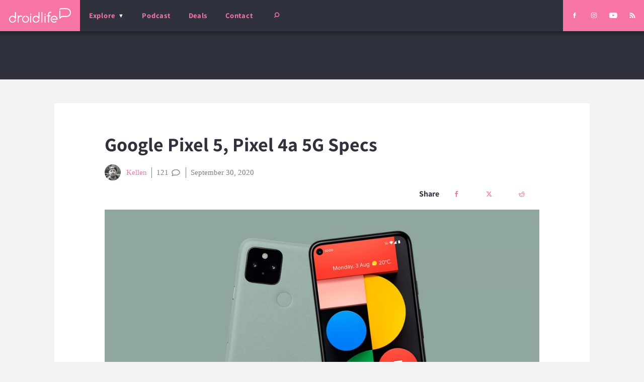

--- FILE ---
content_type: text/html; charset=UTF-8
request_url: https://www.droid-life.com/2020/09/30/google-pixel-5-pixel-4a-5g-specs/
body_size: 45466
content:
<!doctype html>
<html lang="en-US" prefix="og: https://ogp.me/ns# fb: https://ogp.me/ns/fb# article: https://ogp.me/ns/article#" class="no-js">
  <head><script>if(navigator.userAgent.match(/MSIE|Internet Explorer/i)||navigator.userAgent.match(/Trident\/7\..*?rv:11/i)){var href=document.location.href;if(!href.match(/[?&]nowprocket/)){if(href.indexOf("?")==-1){if(href.indexOf("#")==-1){document.location.href=href+"?nowprocket=1"}else{document.location.href=href.replace("#","?nowprocket=1#")}}else{if(href.indexOf("#")==-1){document.location.href=href+"&nowprocket=1"}else{document.location.href=href.replace("#","&nowprocket=1#")}}}}</script><script>(()=>{class RocketLazyLoadScripts{constructor(){this.v="2.0.4",this.userEvents=["keydown","keyup","mousedown","mouseup","mousemove","mouseover","mouseout","touchmove","touchstart","touchend","touchcancel","wheel","click","dblclick","input"],this.attributeEvents=["onblur","onclick","oncontextmenu","ondblclick","onfocus","onmousedown","onmouseenter","onmouseleave","onmousemove","onmouseout","onmouseover","onmouseup","onmousewheel","onscroll","onsubmit"]}async t(){this.i(),this.o(),/iP(ad|hone)/.test(navigator.userAgent)&&this.h(),this.u(),this.l(this),this.m(),this.k(this),this.p(this),this._(),await Promise.all([this.R(),this.L()]),this.lastBreath=Date.now(),this.S(this),this.P(),this.D(),this.O(),this.M(),await this.C(this.delayedScripts.normal),await this.C(this.delayedScripts.defer),await this.C(this.delayedScripts.async),await this.T(),await this.F(),await this.j(),await this.A(),window.dispatchEvent(new Event("rocket-allScriptsLoaded")),this.everythingLoaded=!0,this.lastTouchEnd&&await new Promise(t=>setTimeout(t,500-Date.now()+this.lastTouchEnd)),this.I(),this.H(),this.U(),this.W()}i(){this.CSPIssue=sessionStorage.getItem("rocketCSPIssue"),document.addEventListener("securitypolicyviolation",t=>{this.CSPIssue||"script-src-elem"!==t.violatedDirective||"data"!==t.blockedURI||(this.CSPIssue=!0,sessionStorage.setItem("rocketCSPIssue",!0))},{isRocket:!0})}o(){window.addEventListener("pageshow",t=>{this.persisted=t.persisted,this.realWindowLoadedFired=!0},{isRocket:!0}),window.addEventListener("pagehide",()=>{this.onFirstUserAction=null},{isRocket:!0})}h(){let t;function e(e){t=e}window.addEventListener("touchstart",e,{isRocket:!0}),window.addEventListener("touchend",function i(o){o.changedTouches[0]&&t.changedTouches[0]&&Math.abs(o.changedTouches[0].pageX-t.changedTouches[0].pageX)<10&&Math.abs(o.changedTouches[0].pageY-t.changedTouches[0].pageY)<10&&o.timeStamp-t.timeStamp<200&&(window.removeEventListener("touchstart",e,{isRocket:!0}),window.removeEventListener("touchend",i,{isRocket:!0}),"INPUT"===o.target.tagName&&"text"===o.target.type||(o.target.dispatchEvent(new TouchEvent("touchend",{target:o.target,bubbles:!0})),o.target.dispatchEvent(new MouseEvent("mouseover",{target:o.target,bubbles:!0})),o.target.dispatchEvent(new PointerEvent("click",{target:o.target,bubbles:!0,cancelable:!0,detail:1,clientX:o.changedTouches[0].clientX,clientY:o.changedTouches[0].clientY})),event.preventDefault()))},{isRocket:!0})}q(t){this.userActionTriggered||("mousemove"!==t.type||this.firstMousemoveIgnored?"keyup"===t.type||"mouseover"===t.type||"mouseout"===t.type||(this.userActionTriggered=!0,this.onFirstUserAction&&this.onFirstUserAction()):this.firstMousemoveIgnored=!0),"click"===t.type&&t.preventDefault(),t.stopPropagation(),t.stopImmediatePropagation(),"touchstart"===this.lastEvent&&"touchend"===t.type&&(this.lastTouchEnd=Date.now()),"click"===t.type&&(this.lastTouchEnd=0),this.lastEvent=t.type,t.composedPath&&t.composedPath()[0].getRootNode()instanceof ShadowRoot&&(t.rocketTarget=t.composedPath()[0]),this.savedUserEvents.push(t)}u(){this.savedUserEvents=[],this.userEventHandler=this.q.bind(this),this.userEvents.forEach(t=>window.addEventListener(t,this.userEventHandler,{passive:!1,isRocket:!0})),document.addEventListener("visibilitychange",this.userEventHandler,{isRocket:!0})}U(){this.userEvents.forEach(t=>window.removeEventListener(t,this.userEventHandler,{passive:!1,isRocket:!0})),document.removeEventListener("visibilitychange",this.userEventHandler,{isRocket:!0}),this.savedUserEvents.forEach(t=>{(t.rocketTarget||t.target).dispatchEvent(new window[t.constructor.name](t.type,t))})}m(){const t="return false",e=Array.from(this.attributeEvents,t=>"data-rocket-"+t),i="["+this.attributeEvents.join("],[")+"]",o="[data-rocket-"+this.attributeEvents.join("],[data-rocket-")+"]",s=(e,i,o)=>{o&&o!==t&&(e.setAttribute("data-rocket-"+i,o),e["rocket"+i]=new Function("event",o),e.setAttribute(i,t))};new MutationObserver(t=>{for(const n of t)"attributes"===n.type&&(n.attributeName.startsWith("data-rocket-")||this.everythingLoaded?n.attributeName.startsWith("data-rocket-")&&this.everythingLoaded&&this.N(n.target,n.attributeName.substring(12)):s(n.target,n.attributeName,n.target.getAttribute(n.attributeName))),"childList"===n.type&&n.addedNodes.forEach(t=>{if(t.nodeType===Node.ELEMENT_NODE)if(this.everythingLoaded)for(const i of[t,...t.querySelectorAll(o)])for(const t of i.getAttributeNames())e.includes(t)&&this.N(i,t.substring(12));else for(const e of[t,...t.querySelectorAll(i)])for(const t of e.getAttributeNames())this.attributeEvents.includes(t)&&s(e,t,e.getAttribute(t))})}).observe(document,{subtree:!0,childList:!0,attributeFilter:[...this.attributeEvents,...e]})}I(){this.attributeEvents.forEach(t=>{document.querySelectorAll("[data-rocket-"+t+"]").forEach(e=>{this.N(e,t)})})}N(t,e){const i=t.getAttribute("data-rocket-"+e);i&&(t.setAttribute(e,i),t.removeAttribute("data-rocket-"+e))}k(t){Object.defineProperty(HTMLElement.prototype,"onclick",{get(){return this.rocketonclick||null},set(e){this.rocketonclick=e,this.setAttribute(t.everythingLoaded?"onclick":"data-rocket-onclick","this.rocketonclick(event)")}})}S(t){function e(e,i){let o=e[i];e[i]=null,Object.defineProperty(e,i,{get:()=>o,set(s){t.everythingLoaded?o=s:e["rocket"+i]=o=s}})}e(document,"onreadystatechange"),e(window,"onload"),e(window,"onpageshow");try{Object.defineProperty(document,"readyState",{get:()=>t.rocketReadyState,set(e){t.rocketReadyState=e},configurable:!0}),document.readyState="loading"}catch(t){console.log("WPRocket DJE readyState conflict, bypassing")}}l(t){this.originalAddEventListener=EventTarget.prototype.addEventListener,this.originalRemoveEventListener=EventTarget.prototype.removeEventListener,this.savedEventListeners=[],EventTarget.prototype.addEventListener=function(e,i,o){o&&o.isRocket||!t.B(e,this)&&!t.userEvents.includes(e)||t.B(e,this)&&!t.userActionTriggered||e.startsWith("rocket-")||t.everythingLoaded?t.originalAddEventListener.call(this,e,i,o):(t.savedEventListeners.push({target:this,remove:!1,type:e,func:i,options:o}),"mouseenter"!==e&&"mouseleave"!==e||t.originalAddEventListener.call(this,e,t.savedUserEvents.push,o))},EventTarget.prototype.removeEventListener=function(e,i,o){o&&o.isRocket||!t.B(e,this)&&!t.userEvents.includes(e)||t.B(e,this)&&!t.userActionTriggered||e.startsWith("rocket-")||t.everythingLoaded?t.originalRemoveEventListener.call(this,e,i,o):t.savedEventListeners.push({target:this,remove:!0,type:e,func:i,options:o})}}J(t,e){this.savedEventListeners=this.savedEventListeners.filter(i=>{let o=i.type,s=i.target||window;return e!==o||t!==s||(this.B(o,s)&&(i.type="rocket-"+o),this.$(i),!1)})}H(){EventTarget.prototype.addEventListener=this.originalAddEventListener,EventTarget.prototype.removeEventListener=this.originalRemoveEventListener,this.savedEventListeners.forEach(t=>this.$(t))}$(t){t.remove?this.originalRemoveEventListener.call(t.target,t.type,t.func,t.options):this.originalAddEventListener.call(t.target,t.type,t.func,t.options)}p(t){let e;function i(e){return t.everythingLoaded?e:e.split(" ").map(t=>"load"===t||t.startsWith("load.")?"rocket-jquery-load":t).join(" ")}function o(o){function s(e){const s=o.fn[e];o.fn[e]=o.fn.init.prototype[e]=function(){return this[0]===window&&t.userActionTriggered&&("string"==typeof arguments[0]||arguments[0]instanceof String?arguments[0]=i(arguments[0]):"object"==typeof arguments[0]&&Object.keys(arguments[0]).forEach(t=>{const e=arguments[0][t];delete arguments[0][t],arguments[0][i(t)]=e})),s.apply(this,arguments),this}}if(o&&o.fn&&!t.allJQueries.includes(o)){const e={DOMContentLoaded:[],"rocket-DOMContentLoaded":[]};for(const t in e)document.addEventListener(t,()=>{e[t].forEach(t=>t())},{isRocket:!0});o.fn.ready=o.fn.init.prototype.ready=function(i){function s(){parseInt(o.fn.jquery)>2?setTimeout(()=>i.bind(document)(o)):i.bind(document)(o)}return"function"==typeof i&&(t.realDomReadyFired?!t.userActionTriggered||t.fauxDomReadyFired?s():e["rocket-DOMContentLoaded"].push(s):e.DOMContentLoaded.push(s)),o([])},s("on"),s("one"),s("off"),t.allJQueries.push(o)}e=o}t.allJQueries=[],o(window.jQuery),Object.defineProperty(window,"jQuery",{get:()=>e,set(t){o(t)}})}P(){const t=new Map;document.write=document.writeln=function(e){const i=document.currentScript,o=document.createRange(),s=i.parentElement;let n=t.get(i);void 0===n&&(n=i.nextSibling,t.set(i,n));const c=document.createDocumentFragment();o.setStart(c,0),c.appendChild(o.createContextualFragment(e)),s.insertBefore(c,n)}}async R(){return new Promise(t=>{this.userActionTriggered?t():this.onFirstUserAction=t})}async L(){return new Promise(t=>{document.addEventListener("DOMContentLoaded",()=>{this.realDomReadyFired=!0,t()},{isRocket:!0})})}async j(){return this.realWindowLoadedFired?Promise.resolve():new Promise(t=>{window.addEventListener("load",t,{isRocket:!0})})}M(){this.pendingScripts=[];this.scriptsMutationObserver=new MutationObserver(t=>{for(const e of t)e.addedNodes.forEach(t=>{"SCRIPT"!==t.tagName||t.noModule||t.isWPRocket||this.pendingScripts.push({script:t,promise:new Promise(e=>{const i=()=>{const i=this.pendingScripts.findIndex(e=>e.script===t);i>=0&&this.pendingScripts.splice(i,1),e()};t.addEventListener("load",i,{isRocket:!0}),t.addEventListener("error",i,{isRocket:!0}),setTimeout(i,1e3)})})})}),this.scriptsMutationObserver.observe(document,{childList:!0,subtree:!0})}async F(){await this.X(),this.pendingScripts.length?(await this.pendingScripts[0].promise,await this.F()):this.scriptsMutationObserver.disconnect()}D(){this.delayedScripts={normal:[],async:[],defer:[]},document.querySelectorAll("script[type$=rocketlazyloadscript]").forEach(t=>{t.hasAttribute("data-rocket-src")?t.hasAttribute("async")&&!1!==t.async?this.delayedScripts.async.push(t):t.hasAttribute("defer")&&!1!==t.defer||"module"===t.getAttribute("data-rocket-type")?this.delayedScripts.defer.push(t):this.delayedScripts.normal.push(t):this.delayedScripts.normal.push(t)})}async _(){await this.L();let t=[];document.querySelectorAll("script[type$=rocketlazyloadscript][data-rocket-src]").forEach(e=>{let i=e.getAttribute("data-rocket-src");if(i&&!i.startsWith("data:")){i.startsWith("//")&&(i=location.protocol+i);try{const o=new URL(i).origin;o!==location.origin&&t.push({src:o,crossOrigin:e.crossOrigin||"module"===e.getAttribute("data-rocket-type")})}catch(t){}}}),t=[...new Map(t.map(t=>[JSON.stringify(t),t])).values()],this.Y(t,"preconnect")}async G(t){if(await this.K(),!0!==t.noModule||!("noModule"in HTMLScriptElement.prototype))return new Promise(e=>{let i;function o(){(i||t).setAttribute("data-rocket-status","executed"),e()}try{if(navigator.userAgent.includes("Firefox/")||""===navigator.vendor||this.CSPIssue)i=document.createElement("script"),[...t.attributes].forEach(t=>{let e=t.nodeName;"type"!==e&&("data-rocket-type"===e&&(e="type"),"data-rocket-src"===e&&(e="src"),i.setAttribute(e,t.nodeValue))}),t.text&&(i.text=t.text),t.nonce&&(i.nonce=t.nonce),i.hasAttribute("src")?(i.addEventListener("load",o,{isRocket:!0}),i.addEventListener("error",()=>{i.setAttribute("data-rocket-status","failed-network"),e()},{isRocket:!0}),setTimeout(()=>{i.isConnected||e()},1)):(i.text=t.text,o()),i.isWPRocket=!0,t.parentNode.replaceChild(i,t);else{const i=t.getAttribute("data-rocket-type"),s=t.getAttribute("data-rocket-src");i?(t.type=i,t.removeAttribute("data-rocket-type")):t.removeAttribute("type"),t.addEventListener("load",o,{isRocket:!0}),t.addEventListener("error",i=>{this.CSPIssue&&i.target.src.startsWith("data:")?(console.log("WPRocket: CSP fallback activated"),t.removeAttribute("src"),this.G(t).then(e)):(t.setAttribute("data-rocket-status","failed-network"),e())},{isRocket:!0}),s?(t.fetchPriority="high",t.removeAttribute("data-rocket-src"),t.src=s):t.src="data:text/javascript;base64,"+window.btoa(unescape(encodeURIComponent(t.text)))}}catch(i){t.setAttribute("data-rocket-status","failed-transform"),e()}});t.setAttribute("data-rocket-status","skipped")}async C(t){const e=t.shift();return e?(e.isConnected&&await this.G(e),this.C(t)):Promise.resolve()}O(){this.Y([...this.delayedScripts.normal,...this.delayedScripts.defer,...this.delayedScripts.async],"preload")}Y(t,e){this.trash=this.trash||[];let i=!0;var o=document.createDocumentFragment();t.forEach(t=>{const s=t.getAttribute&&t.getAttribute("data-rocket-src")||t.src;if(s&&!s.startsWith("data:")){const n=document.createElement("link");n.href=s,n.rel=e,"preconnect"!==e&&(n.as="script",n.fetchPriority=i?"high":"low"),t.getAttribute&&"module"===t.getAttribute("data-rocket-type")&&(n.crossOrigin=!0),t.crossOrigin&&(n.crossOrigin=t.crossOrigin),t.integrity&&(n.integrity=t.integrity),t.nonce&&(n.nonce=t.nonce),o.appendChild(n),this.trash.push(n),i=!1}}),document.head.appendChild(o)}W(){this.trash.forEach(t=>t.remove())}async T(){try{document.readyState="interactive"}catch(t){}this.fauxDomReadyFired=!0;try{await this.K(),this.J(document,"readystatechange"),document.dispatchEvent(new Event("rocket-readystatechange")),await this.K(),document.rocketonreadystatechange&&document.rocketonreadystatechange(),await this.K(),this.J(document,"DOMContentLoaded"),document.dispatchEvent(new Event("rocket-DOMContentLoaded")),await this.K(),this.J(window,"DOMContentLoaded"),window.dispatchEvent(new Event("rocket-DOMContentLoaded"))}catch(t){console.error(t)}}async A(){try{document.readyState="complete"}catch(t){}try{await this.K(),this.J(document,"readystatechange"),document.dispatchEvent(new Event("rocket-readystatechange")),await this.K(),document.rocketonreadystatechange&&document.rocketonreadystatechange(),await this.K(),this.J(window,"load"),window.dispatchEvent(new Event("rocket-load")),await this.K(),window.rocketonload&&window.rocketonload(),await this.K(),this.allJQueries.forEach(t=>t(window).trigger("rocket-jquery-load")),await this.K(),this.J(window,"pageshow");const t=new Event("rocket-pageshow");t.persisted=this.persisted,window.dispatchEvent(t),await this.K(),window.rocketonpageshow&&window.rocketonpageshow({persisted:this.persisted})}catch(t){console.error(t)}}async K(){Date.now()-this.lastBreath>45&&(await this.X(),this.lastBreath=Date.now())}async X(){return document.hidden?new Promise(t=>setTimeout(t)):new Promise(t=>requestAnimationFrame(t))}B(t,e){return e===document&&"readystatechange"===t||(e===document&&"DOMContentLoaded"===t||(e===window&&"DOMContentLoaded"===t||(e===window&&"load"===t||e===window&&"pageshow"===t)))}static run(){(new RocketLazyLoadScripts).t()}}RocketLazyLoadScripts.run()})();</script>
  <meta charset="utf-8">
  <meta http-equiv="x-ua-compatible" content="ie=edge">
  <meta name="viewport" content="width=device-width, initial-scale=1, shrink-to-fit=no">
  
  <link rel="shortcut icon" href="/favicon.ico">
  <link rel="icon" type="image/png" sizes="512x512" href="/favicon-512x512.png">
  <link rel="manifest" href="/manifest.json">
  <link rel="mask-icon" href="/safari-pinned-tab.svg" color="#f672a5">
  <meta name="theme-color" content="#2f323c">
  
  

<meta name="wpsso-begin" content="wpsso structured data begin"/>
<!-- generator:1 --><meta name="generator" content="WPSSO Core 21.11.1/L*"/>
<!-- generator:2 --><meta name="generator" content="WPSSO UM 7.3.0/S"/>
<link rel="shortlink" href="https://www.droid-life.com/?p=272188"/>
<meta property="fb:app_id" content="966242223397117"/>
<meta property="og:type" content="article"/>
<meta property="og:url" content="https://www.droid-life.com/2020/09/30/google-pixel-5-pixel-4a-5g-specs/"/>
<meta property="og:locale" content="en_US"/>
<meta property="og:site_name" content="Droid Life"/>
<meta property="og:title" content="Google Pixel 5 Specs: Display, Storage, Cameras, Battery"/>
<meta property="og:description" content="The Pixel 5 and Pixel 4a 5G have been fully revealed by Google, thus removing any last ounces of mystery. Not that there were any mysteries, but we no longer have to qualify everything with questions or act uncertain. We know the specs. We know the prices. We know when you can... #Google #Pixel4a5G"/>
<meta property="og:updated_time" content="2020-09-30T19:52:12+00:00"/>
<!-- og:image:1 --><meta property="og:image" content="https://www.droid-life.com/wp-content/uploads/2020/09/Google-Pixel-5-Green-1-1200x628-cropped.jpg"/>
<!-- og:image:1 --><meta property="og:image:width" content="1200"/>
<!-- og:image:1 --><meta property="og:image:height" content="628"/>
<!-- og:image:1 --><meta property="og:image:alt" content="Google Pixel 5 Green"/>
<meta property="article:section" content="Technology"/>
<meta property="article:publisher" content="https://www.facebook.com/DroidLife/"/>
<!-- article:tag:1 --><meta property="article:tag" content="Google"/>
<!-- article:tag:2 --><meta property="article:tag" content="Pixel 4a 5G"/>
<!-- article:tag:3 --><meta property="article:tag" content="Pixel 5"/>
<!-- article:tag:4 --><meta property="article:tag" content="Specs"/>
<meta property="article:published_time" content="2020-09-30T18:19:06+00:00"/>
<meta property="article:modified_time" content="2020-09-30T19:52:12+00:00"/>
<meta name="twitter:domain" content="www.droid-life.com"/>
<meta name="twitter:site" content="@droid_life"/>
<meta name="twitter:title" content="Google Pixel 5 Specs: Display, Storage, Cameras, Battery"/>
<meta name="twitter:description" content="The Pixel 5 and Pixel 4a 5G have been fully revealed by Google, thus removing any last ounces of mystery. Not that there were any mysteries, but we no longer have to qualify... #Google #Pixel4a5G"/>
<meta name="twitter:card" content="summary_large_image"/>
<meta name="twitter:image" content="https://www.droid-life.com/wp-content/uploads/2020/09/Google-Pixel-5-Green-1-1200x628-cropped.jpg?p=272188"/>
<meta name="twitter:image:alt" content="Google Pixel 5 Green"/>
<meta name="twitter:label1" content="Written by"/>
<meta name="twitter:data1" content="Kellen"/>
<meta name="twitter:label2" content="Est. reading time"/>
<meta name="twitter:data2" content="2 minutes"/>
<meta name="author" content="Kellen"/>
<meta name="thumbnail" content="https://www.droid-life.com/wp-content/uploads/2020/09/Google-Pixel-5-Green-1-1200x628-cropped.jpg"/>
<meta name="google-site-verification" content="JgXsd2pEXgOspWOHbJpm3vYD08jvkH8wEfvT5GTr1nM"/>
<script type="application/ld+json" id="wpsso-schema-graph">{
    "@context": "https://schema.org",
    "@graph": [
        {
            "@id": "/2020/09/30/google-pixel-5-pixel-4a-5g-specs/#sso/article-news/272188",
            "@context": "https://schema.org",
            "@type": "NewsArticle",
            "mainEntityOfPage": "https://www.droid-life.com/2020/09/30/google-pixel-5-pixel-4a-5g-specs/",
            "url": "https://www.droid-life.com/2020/09/30/google-pixel-5-pixel-4a-5g-specs/",
            "sameAs": [
                "https://www.droid-life.com/?p=272188"
            ],
            "name": "Google Pixel 5 Specs: Display, Storage, Cameras, Battery",
            "description": "The Pixel 5 and Pixel 4a 5G have been fully revealed by Google, thus removing any last ounces of mystery. Not that there were any mysteries, but we no longer have to qualify everything with questions or act uncertain. We know the specs. We know the prices. We know when you can get them. In this...",
            "publisher": [
                {
                    "@id": "/#sso/organization/site/org-banner-url"
                }
            ],
            "headline": "Google Pixel 5 Specs: Display, Storage, Cameras, Battery",
            "keywords": "Google, Pixel 4a 5G, Pixel 5, Specs",
            "inLanguage": "en_US",
            "datePublished": "2020-09-30T18:19:06+00:00",
            "dateModified": "2020-09-30T19:52:12+00:00",
            "author": {
                "@id": "/401b89811b7aed51b2cc1d0de615f892#sso/person"
            },
            "thumbnailUrl": "https://www.droid-life.com/wp-content/uploads/2020/09/Google-Pixel-5-Green-1-1200x628-cropped.jpg",
            "image": [
                {
                    "@id": "/wp-content/uploads/2020/09/Google-Pixel-5-Green-1-1200x1200-cropped.jpg#sso/image-object"
                },
                {
                    "@id": "/wp-content/uploads/2020/09/Google-Pixel-5-Green-1-1200x900-cropped.jpg#sso/image-object"
                },
                {
                    "@id": "/wp-content/uploads/2020/09/Google-Pixel-5-Green-1-1200x675-cropped.jpg#sso/image-object"
                }
            ],
            "articleSection": "Technology",
            "timeRequired": "PT2M",
            "articleBody": "The Pixel 5 and Pixel 4a 5G have been fully revealed by Google, thus removing any last ounces of mystery. Not that there were any mysteries, but we no longer have to qualify everything with questions or act uncertain. We know the specs. We know the prices. We know when you can get them. In this post, well, let&rsquo;s just talk about what&rsquo;s inside each phone. For the Pixel 5 ($699), you get a solid set of specs in a phone that won&rsquo;t break the bank. Google tossed in a Snapdragon 765G processor with 5G, 6&Prime; AMOLED display (1080p 90Hz), 8GB RAM, 128GB storage, 4000mAh battery (fast wired + wireless charging), rear fingerprint reader, IP68 water and dust resistance, stereo speakers, and a dual camera made up of 12.2MP standard and 16MP wide-angle lenses in a metal frame. Where to buy Pixel 5, Pixel 4a 5G For the Pixel 4a 5G ($499), the specs are similar yet downgraded in a few key areas. You have the 765G processor with 5G, dual cameras, stereo speakers, and 128GB storage, but after that, things change some. The display is 6.3&Prime; (1080p) at 60Hz, the battery is 3800mAh and there isn&rsquo;t wireless charging, there&rsquo;s 6GB RAM, and the body is plastic. You can see the full list below. Which one are you buying? Pre-order: Pixel 5 | Pixel 4a 5G Google Pixel 5 Specs. PIXEL 5PIXEL 4A 5G OSAndroid 11Android 11 Display6&quot; AMOLED (2340x1080, 432ppi, 90Hz) Gorilla Glass 66.2&quot; AMOLED (2340x1080, 413ppi, 60Hz) Gorilla Glass 3 Processor2.4GHz Qualcomm Snapdragon 765G Adreno 620 GPU2.34GHz Qualcomm Snapdragon 765G Adreno 620 GPU MemoryStorage: 128GB RAM: 8GB LBDDR4xStorage: 128GB RAM: 6GB LPDDR4x Battery4000mAh 18W fast charging 12W wireless charging Reverse wireless charging3800mAh 18W fast charging Rear Camera-12.2MP (f/1.7, OIS, EIS, 77&deg;) -16MP wide (f/2.2, 107&deg; FOV) --4K/60fps-12.2MP (f/1.7, OIS, EIS, 77&deg;) -16MP wide (f/2.2, 107&deg; FOV) --4K/60fps Front Camera-8MP (f/2.0, 83&deg; FOV)-8MP (f/2.0, 83&deg; FOV) Connectivity5G, 4G LTE 802.11ac WiFi Bluetooth 5.0 NFC5G, 4G LTE 802.11ac WiFi Bluetooth 5.0 NFC OtherFingerprint reader USB-C (USB 3.1) Stereo speakers IP68Fingerprint reader USB-C (USB 3.1) Stereo speakers 3.5mm headphone CaseRecycled aluminumPlastic Size144.7 x 70.4 x 8.0mm 151g153.9 x 74.0 x 8.2mm 168g ColorsJust Black, Sorta SageJust Black",
            "speakable": {
                "@context": "https://schema.org",
                "@type": "SpeakableSpecification",
                "cssSelector": [
                    ".wp-block-post-title",
                    ".speakable"
                ]
            }
        },
        {
            "@id": "/#sso/organization/site/org-banner-url",
            "@context": "https://schema.org",
            "@type": "Organization",
            "url": "https://www.droid-life.com/",
            "name": "Droid Life",
            "description": "Opinionated Android news.",
            "image": [
                {
                    "@id": "/wp-content/uploads/2020/05/DL-Google-Square.png#sso/image-object"
                }
            ],
            "logo": {
                "@id": "/wp-content/uploads/2020/05/Droid-LIfe-Google-Banner1.png#sso/image-object"
            },
            "sameAs": [
                "https://www.facebook.com/DroidLife/",
                "https://www.instagram.com/droid_life",
                "https://twitter.com/droid_life",
                "https://www.youtube.com/user/motodroidlife"
            ]
        },
        {
            "@id": "/wp-content/uploads/2020/05/DL-Google-Square.png#sso/image-object",
            "@context": "https://schema.org",
            "@type": "ImageObject",
            "url": "https://www.droid-life.com/wp-content/uploads/2020/05/DL-Google-Square.png",
            "width": [
                {
                    "@id": "#sso/qv-width-px-615"
                }
            ],
            "height": [
                {
                    "@id": "#sso/qv-height-px-615"
                }
            ]
        },
        {
            "@id": "#sso/qv-width-px-615",
            "@context": "https://schema.org",
            "@type": "QuantitativeValue",
            "name": "Width",
            "unitText": "px",
            "unitCode": "E37",
            "value": "615"
        },
        {
            "@id": "#sso/qv-height-px-615",
            "@context": "https://schema.org",
            "@type": "QuantitativeValue",
            "name": "Height",
            "unitText": "px",
            "unitCode": "E37",
            "value": "615"
        },
        {
            "@id": "/wp-content/uploads/2020/05/Droid-LIfe-Google-Banner1.png#sso/image-object",
            "@context": "https://schema.org",
            "@type": "ImageObject",
            "url": "https://www.droid-life.com/wp-content/uploads/2020/05/Droid-LIfe-Google-Banner1.png",
            "width": [
                {
                    "@id": "#sso/qv-width-px-600"
                }
            ],
            "height": [
                {
                    "@id": "#sso/qv-height-px-60"
                }
            ]
        },
        {
            "@id": "#sso/qv-width-px-600",
            "@context": "https://schema.org",
            "@type": "QuantitativeValue",
            "name": "Width",
            "unitText": "px",
            "unitCode": "E37",
            "value": "600"
        },
        {
            "@id": "#sso/qv-height-px-60",
            "@context": "https://schema.org",
            "@type": "QuantitativeValue",
            "name": "Height",
            "unitText": "px",
            "unitCode": "E37",
            "value": "60"
        },
        {
            "@id": "/401b89811b7aed51b2cc1d0de615f892#sso/person",
            "@context": "https://schema.org",
            "@type": "Person",
            "url": "https://www.droid-life.com",
            "name": "Kellen",
            "givenName": "Kellen",
            "familyName": "Barranger",
            "description": "It&rsquo;s not often that you get to merge personal passions into a professional life, but that&rsquo;s what Kellen did when he launched Droid Life in 2009. After working years of unsatisfying jobs in the medical and property management fields, he took a risk to try and create an online community while...",
            "image": [
                {
                    "@id": "https://secure.gravatar.com/avatar/f77dadef33a0a94239154c8aec131569.jpg?d=mp&s=1200#sso/image-object"
                },
                {
                    "@id": "/wp-content/uploads/2020/05/DL-AMP-Something-1200x900-cropped.jpg#sso/image-object"
                },
                {
                    "@id": "/wp-content/uploads/2020/05/DL-AMP-Something-1200x675-cropped.jpg#sso/image-object"
                }
            ]
        },
        {
            "@id": "https://secure.gravatar.com/avatar/f77dadef33a0a94239154c8aec131569.jpg?d=mp&s=1200#sso/image-object",
            "@context": "https://schema.org",
            "@type": "ImageObject",
            "url": "https://secure.gravatar.com/avatar/f77dadef33a0a94239154c8aec131569.jpg?d=mp&s=1200",
            "width": [
                {
                    "@id": "#sso/qv-width-px-1200"
                }
            ],
            "height": [
                {
                    "@id": "#sso/qv-height-px-1200"
                }
            ]
        },
        {
            "@id": "#sso/qv-width-px-1200",
            "@context": "https://schema.org",
            "@type": "QuantitativeValue",
            "name": "Width",
            "unitText": "px",
            "unitCode": "E37",
            "value": "1200"
        },
        {
            "@id": "#sso/qv-height-px-1200",
            "@context": "https://schema.org",
            "@type": "QuantitativeValue",
            "name": "Height",
            "unitText": "px",
            "unitCode": "E37",
            "value": "1200"
        },
        {
            "@id": "/wp-content/uploads/2020/05/DL-AMP-Something-1200x900-cropped.jpg#sso/image-object",
            "@context": "https://schema.org",
            "@type": "ImageObject",
            "url": "https://www.droid-life.com/wp-content/uploads/2020/05/DL-AMP-Something-1200x900-cropped.jpg",
            "identifier": "264575-wpsso-schema-4x3",
            "name": "DL AMP Something  | Droid Life",
            "description": "No Description.",
            "encodingFormat": "image/jpeg",
            "uploadDate": "2020-05-07T23:33:36+00:00",
            "width": [
                {
                    "@id": "#sso/qv-width-px-1200"
                }
            ],
            "height": [
                {
                    "@id": "#sso/qv-height-px-900"
                }
            ]
        },
        {
            "@id": "#sso/qv-height-px-900",
            "@context": "https://schema.org",
            "@type": "QuantitativeValue",
            "name": "Height",
            "unitText": "px",
            "unitCode": "E37",
            "value": "900"
        },
        {
            "@id": "/wp-content/uploads/2020/05/DL-AMP-Something-1200x675-cropped.jpg#sso/image-object",
            "@context": "https://schema.org",
            "@type": "ImageObject",
            "url": "https://www.droid-life.com/wp-content/uploads/2020/05/DL-AMP-Something-1200x675-cropped.jpg",
            "identifier": "264575-wpsso-schema-16x9",
            "name": "DL AMP Something  | Droid Life",
            "description": "No Description.",
            "encodingFormat": "image/jpeg",
            "uploadDate": "2020-05-07T23:33:36+00:00",
            "width": [
                {
                    "@id": "#sso/qv-width-px-1200"
                }
            ],
            "height": [
                {
                    "@id": "#sso/qv-height-px-675"
                }
            ]
        },
        {
            "@id": "#sso/qv-height-px-675",
            "@context": "https://schema.org",
            "@type": "QuantitativeValue",
            "name": "Height",
            "unitText": "px",
            "unitCode": "E37",
            "value": "675"
        },
        {
            "@id": "/wp-content/uploads/2020/09/Google-Pixel-5-Green-1-1200x1200-cropped.jpg#sso/image-object",
            "@context": "https://schema.org",
            "@type": "ImageObject",
            "url": "https://www.droid-life.com/wp-content/uploads/2020/09/Google-Pixel-5-Green-1-1200x1200-cropped.jpg",
            "identifier": "271923-wpsso-schema-1x1",
            "name": "Google Pixel 5 Green-1  | Droid Life",
            "alternativeHeadline": "Google Pixel 5 Green",
            "description": "Image: Google Pixel 5 Green.",
            "encodingFormat": "image/jpeg",
            "uploadDate": "2020-09-24T14:30:06+00:00",
            "width": [
                {
                    "@id": "#sso/qv-width-px-1200"
                }
            ],
            "height": [
                {
                    "@id": "#sso/qv-height-px-1200"
                }
            ]
        },
        {
            "@id": "/wp-content/uploads/2020/09/Google-Pixel-5-Green-1-1200x900-cropped.jpg#sso/image-object",
            "@context": "https://schema.org",
            "@type": "ImageObject",
            "url": "https://www.droid-life.com/wp-content/uploads/2020/09/Google-Pixel-5-Green-1-1200x900-cropped.jpg",
            "identifier": "271923-wpsso-schema-4x3",
            "name": "Google Pixel 5 Green-1  | Droid Life",
            "alternativeHeadline": "Google Pixel 5 Green",
            "description": "Image: Google Pixel 5 Green.",
            "encodingFormat": "image/jpeg",
            "uploadDate": "2020-09-24T14:30:06+00:00",
            "width": [
                {
                    "@id": "#sso/qv-width-px-1200"
                }
            ],
            "height": [
                {
                    "@id": "#sso/qv-height-px-900"
                }
            ]
        },
        {
            "@id": "/wp-content/uploads/2020/09/Google-Pixel-5-Green-1-1200x675-cropped.jpg#sso/image-object",
            "@context": "https://schema.org",
            "@type": "ImageObject",
            "url": "https://www.droid-life.com/wp-content/uploads/2020/09/Google-Pixel-5-Green-1-1200x675-cropped.jpg",
            "identifier": "271923-wpsso-schema-16x9",
            "name": "Google Pixel 5 Green-1  | Droid Life",
            "alternativeHeadline": "Google Pixel 5 Green",
            "description": "Image: Google Pixel 5 Green.",
            "encodingFormat": "image/jpeg",
            "uploadDate": "2020-09-24T14:30:06+00:00",
            "width": [
                {
                    "@id": "#sso/qv-width-px-1200"
                }
            ],
            "height": [
                {
                    "@id": "#sso/qv-height-px-675"
                }
            ]
        }
    ]
}</script>
<meta name="wpsso-end" content="wpsso structured data end"/>
<meta name="wpsso-cached" content="2025-12-26T09:40:31+00:00 for www.droid-life.com"/>
<meta name="wpsso-added" content="2026-01-17T06:30:47+00:00 in 0.000812 secs (22.75 MB peak)"/>

<meta name='robots' content='index, follow, max-image-preview:large, max-snippet:-1, max-video-preview:-1' />

	<!-- This site is optimized with the Yoast SEO Premium plugin v22.6 (Yoast SEO v22.6) - https://yoast.com/wordpress/plugins/seo/ -->
	<title>Google Pixel 5 Specs: Display, Storage, Cameras, Battery</title>
<link data-rocket-prefetch href="https://www.google-analytics.com" rel="dns-prefetch">
<link data-rocket-prefetch href="https://sb.scorecardresearch.com" rel="dns-prefetch">
<link data-rocket-prefetch href="https://code.jquery.com" rel="dns-prefetch">
<link data-rocket-prefetch href="https://www.googletagmanager.com" rel="dns-prefetch">
<link data-rocket-prefetch href="https://ua.realtimely.io" rel="dns-prefetch">
<link data-rocket-prefetch href="https://securepubads.g.doubleclick.net" rel="dns-prefetch">
<link data-rocket-prefetch href="https://droidlife.disqus.com" rel="dns-prefetch">
<link data-rocket-prefetch href="https://s.skimresources.com" rel="dns-prefetch">
<link crossorigin data-rocket-preload as="font" href="https://www.droid-life.com/wp-content/cache/fonts/1/google-fonts/fonts/s/assistant/v24/2sDPZGJYnIjSi6H75xkZZE1I0yCmYzzQtgFgIGaV3w.woff2" rel="preload">
<style id="wpr-usedcss">:where(.wp-block-button__link){border-radius:9999px;box-shadow:none;padding:calc(.667em + 2px) calc(1.333em + 2px);text-decoration:none}:where(.wp-block-calendar table:not(.has-background) th){background:#ddd}:where(.wp-block-columns){margin-bottom:1.75em}:where(.wp-block-columns.has-background){padding:1.25em 2.375em}:where(.wp-block-post-comments input[type=submit]){border:none}:where(.wp-block-cover-image:not(.has-text-color)),:where(.wp-block-cover:not(.has-text-color)){color:#fff}:where(.wp-block-cover-image.is-light:not(.has-text-color)),:where(.wp-block-cover.is-light:not(.has-text-color)){color:#000}:where(.wp-block-file){margin-bottom:1.5em}:where(.wp-block-file__button){border-radius:2em;display:inline-block;padding:.5em 1em}:where(.wp-block-file__button):is(a):active,:where(.wp-block-file__button):is(a):focus,:where(.wp-block-file__button):is(a):hover,:where(.wp-block-file__button):is(a):visited{box-shadow:none;color:#fff;opacity:.85;text-decoration:none}:where(.wp-block-latest-comments:not([style*=line-height] .wp-block-latest-comments__comment)){line-height:1.1}:where(.wp-block-latest-comments:not([style*=line-height] .wp-block-latest-comments__comment-excerpt p)){line-height:1.8}ol,ul{box-sizing:border-box}:where(.wp-block-navigation.has-background .wp-block-navigation-item a:not(.wp-element-button)),:where(.wp-block-navigation.has-background .wp-block-navigation-submenu a:not(.wp-element-button)){padding:.5em 1em}:where(.wp-block-navigation .wp-block-navigation__submenu-container .wp-block-navigation-item a:not(.wp-element-button)),:where(.wp-block-navigation .wp-block-navigation__submenu-container .wp-block-navigation-submenu a:not(.wp-element-button)),:where(.wp-block-navigation .wp-block-navigation__submenu-container .wp-block-navigation-submenu button.wp-block-navigation-item__content),:where(.wp-block-navigation .wp-block-navigation__submenu-container .wp-block-pages-list__item button.wp-block-navigation-item__content){padding:.5em 1em}:where(p.has-text-color:not(.has-link-color)) a{color:inherit}:where(.wp-block-post-excerpt){margin-bottom:var(--wp--style--block-gap);margin-top:var(--wp--style--block-gap)}.wp-block-post-title{box-sizing:border-box}.wp-block-post-title{word-break:break-word}.wp-block-post-title a{display:inline-block}:where(.wp-block-pullquote){margin:0 0 1em}:where(.wp-block-search__button){border:1px solid #ccc;padding:6px 10px}:where(.wp-block-search__button-inside .wp-block-search__inside-wrapper){border:1px solid #949494;box-sizing:border-box;padding:4px}:where(.wp-block-search__button-inside .wp-block-search__inside-wrapper) .wp-block-search__input{border:none;border-radius:0;padding:0 4px}:where(.wp-block-search__button-inside .wp-block-search__inside-wrapper) .wp-block-search__input:focus{outline:0}:where(.wp-block-search__button-inside .wp-block-search__inside-wrapper) :where(.wp-block-search__button){padding:4px 8px}:where(.wp-block-term-description){margin-bottom:var(--wp--style--block-gap);margin-top:var(--wp--style--block-gap)}:where(pre.wp-block-verse){font-family:inherit}.entry-content{counter-reset:footnotes}:root{--wp--preset--font-size--normal:16px;--wp--preset--font-size--huge:42px}html :where(.has-border-color){border-style:solid}html :where([style*=border-top-color]){border-top-style:solid}html :where([style*=border-right-color]){border-right-style:solid}html :where([style*=border-bottom-color]){border-bottom-style:solid}html :where([style*=border-left-color]){border-left-style:solid}html :where([style*=border-width]){border-style:solid}html :where([style*=border-top-width]){border-top-style:solid}html :where([style*=border-right-width]){border-right-style:solid}html :where([style*=border-bottom-width]){border-bottom-style:solid}html :where([style*=border-left-width]){border-left-style:solid}html :where(img[class*=wp-image-]){height:auto;max-width:100%}:where(figure){margin:0 0 1em}html :where(.is-position-sticky){--wp-admin--admin-bar--position-offset:var(--wp-admin--admin-bar--height,0px)}@media screen and (max-width:600px){html :where(.is-position-sticky){--wp-admin--admin-bar--position-offset:0px}}body{--wp--preset--color--black:#000000;--wp--preset--color--cyan-bluish-gray:#abb8c3;--wp--preset--color--white:#ffffff;--wp--preset--color--pale-pink:#f78da7;--wp--preset--color--vivid-red:#cf2e2e;--wp--preset--color--luminous-vivid-orange:#ff6900;--wp--preset--color--luminous-vivid-amber:#fcb900;--wp--preset--color--light-green-cyan:#7bdcb5;--wp--preset--color--vivid-green-cyan:#00d084;--wp--preset--color--pale-cyan-blue:#8ed1fc;--wp--preset--color--vivid-cyan-blue:#0693e3;--wp--preset--color--vivid-purple:#9b51e0;--wp--preset--gradient--vivid-cyan-blue-to-vivid-purple:linear-gradient(135deg,rgba(6, 147, 227, 1) 0%,rgb(155, 81, 224) 100%);--wp--preset--gradient--light-green-cyan-to-vivid-green-cyan:linear-gradient(135deg,rgb(122, 220, 180) 0%,rgb(0, 208, 130) 100%);--wp--preset--gradient--luminous-vivid-amber-to-luminous-vivid-orange:linear-gradient(135deg,rgba(252, 185, 0, 1) 0%,rgba(255, 105, 0, 1) 100%);--wp--preset--gradient--luminous-vivid-orange-to-vivid-red:linear-gradient(135deg,rgba(255, 105, 0, 1) 0%,rgb(207, 46, 46) 100%);--wp--preset--gradient--very-light-gray-to-cyan-bluish-gray:linear-gradient(135deg,rgb(238, 238, 238) 0%,rgb(169, 184, 195) 100%);--wp--preset--gradient--cool-to-warm-spectrum:linear-gradient(135deg,rgb(74, 234, 220) 0%,rgb(151, 120, 209) 20%,rgb(207, 42, 186) 40%,rgb(238, 44, 130) 60%,rgb(251, 105, 98) 80%,rgb(254, 248, 76) 100%);--wp--preset--gradient--blush-light-purple:linear-gradient(135deg,rgb(255, 206, 236) 0%,rgb(152, 150, 240) 100%);--wp--preset--gradient--blush-bordeaux:linear-gradient(135deg,rgb(254, 205, 165) 0%,rgb(254, 45, 45) 50%,rgb(107, 0, 62) 100%);--wp--preset--gradient--luminous-dusk:linear-gradient(135deg,rgb(255, 203, 112) 0%,rgb(199, 81, 192) 50%,rgb(65, 88, 208) 100%);--wp--preset--gradient--pale-ocean:linear-gradient(135deg,rgb(255, 245, 203) 0%,rgb(182, 227, 212) 50%,rgb(51, 167, 181) 100%);--wp--preset--gradient--electric-grass:linear-gradient(135deg,rgb(202, 248, 128) 0%,rgb(113, 206, 126) 100%);--wp--preset--gradient--midnight:linear-gradient(135deg,rgb(2, 3, 129) 0%,rgb(40, 116, 252) 100%);--wp--preset--font-size--small:13px;--wp--preset--font-size--medium:20px;--wp--preset--font-size--large:36px;--wp--preset--font-size--x-large:42px;--wp--preset--spacing--20:0.44rem;--wp--preset--spacing--30:0.67rem;--wp--preset--spacing--40:1rem;--wp--preset--spacing--50:1.5rem;--wp--preset--spacing--60:2.25rem;--wp--preset--spacing--70:3.38rem;--wp--preset--spacing--80:5.06rem;--wp--preset--shadow--natural:6px 6px 9px rgba(0, 0, 0, .2);--wp--preset--shadow--deep:12px 12px 50px rgba(0, 0, 0, .4);--wp--preset--shadow--sharp:6px 6px 0px rgba(0, 0, 0, .2);--wp--preset--shadow--outlined:6px 6px 0px -3px rgba(255, 255, 255, 1),6px 6px rgba(0, 0, 0, 1);--wp--preset--shadow--crisp:6px 6px 0px rgba(0, 0, 0, 1)}:where(.is-layout-flex){gap:.5em}:where(.is-layout-grid){gap:.5em}:where(.wp-block-post-template.is-layout-flex){gap:1.25em}:where(.wp-block-post-template.is-layout-grid){gap:1.25em}:where(.wp-block-columns.is-layout-flex){gap:2em}:where(.wp-block-columns.is-layout-grid){gap:2em}.mashsb-buttons .secondary-shares a .text{text-indent:-9999px;line-height:0;display:block}.mashsb-buttons .secondary-shares a .text:after{content:" ";text-indent:0;font-size:13px;display:block}.mashsb-buttons .secondary-shares a{min-width:0;display:block}.mashsb-buttons .secondary-shares a .icon:before{margin-right:0}@font-face{font-family:mashsb-font;src:url("[data-uri]") format('truetype');font-weight:400;font-style:normal;font-display:swap}[class*=" mashicon-"]:hover,[class^=mashicon-]:hover{opacity:.8}[class*=" mashicon-"],[class^=mashicon-] .icon{display:initial;color:#fff}[class*=" mashicon-"] .text,[class^=mashicon-] .text{font-family:sans-serif;color:#fff}[class^=mashicon-]{font-size:15px;border-radius:0;cursor:pointer}[class*=" mashicon-"] .icon:before,[class^=mashicon-] .icon:before{font-family:mashsb-font;font-style:normal;font-weight:400;speak:none;font-size:16px;display:inline-block;text-decoration:inherit;width:1em;margin-right:.7em;text-align:center;font-variant:normal;text-transform:none;margin-top:0;float:left;-webkit-font-smoothing:antialiased;-moz-osx-font-smoothing:grayscale}[class^=mashicon-].mash-center .icon:before{float:none}.mashicon-facebook .icon:before{content:'\e800'}.mashicon-google .icon:before{content:'\e801'}.mashicon-pinterest .icon:before{content:'\e802'}.mashicon-linkedin .icon:before{content:'\e803'}.mashicon-digg .icon:before{content:'\e804'}.mashicon-reddit .icon:before{content:'\e805'}.mashicon-twitter .icon:before{content:'\e807'}.mashicon-mail .icon:before{content:'\e808'}.mashicon-vk .icon:before{content:'\e809'}.mashicon-print .icon:before{content:'\e80a'}.mashicon-buffer .icon:before{content:'\e80c'}.mashicon-weibo .icon:before{content:'\e80e'}.mashicon-pocket .icon:before{content:'\e80f'}.mashicon-xing .icon:before{content:'\e810'}.mashicon-odnoklassniki .icon:before{content:'\e812'}.mashicon-tumblr .icon:before{content:'\e813'}.mashicon-subscribe .icon:before{content:'\e808'}.mashicon-whatsapp .icon:before{content:'\e814'}.mashicon-meneame .icon:before{content:'\e815'}.mashicon-managewp .icon:before{content:'\e816'}.mashicon-yummly .icon:before{content:'\E81B'}.mashicon-frype .icon:before{content:'\e81c'}.mashicon-skype .icon:before{content:'\e81d'}.mashicon-telegram .icon:before{content:'\e81F'}.mashicon-hackernews .icon:before{content:'\e820'}.mashicon-flipboard .icon:before{content:'\e821'}.mashsb-container{padding-top:10px;padding-bottom:10px}.mashsb-buttons a{min-width:177px}.mashsb-buttons a.mash-center{text-align:center}.mashsb-box .mashsb-buttons a{padding:13px;margin-right:3px;margin-bottom:3px;float:left;text-decoration:none;border:0;text-decoration:none}.mashsb-box .mashsb-buttons a:hover{text-decoration:none}.mashicon-facebook{background:#2d5f9a}.mashicon-twitter{background:#1a1a1a}.mashicon-google{background:#d73d32}.mashicon-subscribe{background:#fff120}.mashicon-pinterest{background:#cd252b}.mashicon-linkedin{background:#2ba3e1}.mashicon-digg{background:#1b5791}.mashicon-vk{background:#5d83aa}.mashicon-mail{background:#888}.mashicon-print{background:#666}.mashicon-reddit{background:#333}.mashicon-weibo{background:#ed1c24}.mashicon-pocket{background:#ee4055}.mashicon-xing{background:#135a5b}.mashicon-odnoklassniki{background:#f4731c}.mashicon-managewp{background:#056cad}.mashicon-tumblr{background:#2c4762}.mashicon-meneame{background:#ff7d12}.mashicon-whatsapp{background:#1d9e11}.mashicon-buffer{background:#000}.mashicon-yummly{background:#e16120}.mashicon-frype{background:#f60}.mashicon-skype{background:#00afef}.mashicon-telegram{background:#1d94d3}.mashicon-hackernews{background:#f60}.mashicon-flipboard{background:#b31f17}.mashicon-buffer .icon,.mashicon-buffer .text{color:#fff}.mashicon-subscribe .icon,.mashicon-subscribe .text{color:#000}.mashsb-toggle-container{display:none;padding:11px 2% 8px;border:10px solid #fff120;position:relative;margin-bottom:10px;margin-top:0}[class*=" mashicon-"],[class^=mashicon-]{position:relative;display:inline-block}[class*=" mashicon-"] .text,[class^=mashicon-] .text{padding:0;margin:0}[class*=" mashicon-"] .text:after,[class^=mashicon-] .text:after{line-height:10px}.mashsb-box{line-height:1}.onoffswitch{position:relative;-webkit-user-select:none;-moz-user-select:none;-ms-user-select:none;display:inline-block;float:left;margin-right:0;margin-bottom:3px;margin-left:0;cursor:pointer;background-color:#c5c5c5;color:#fff;width:42px;height:42px;line-height:42px;text-align:center}.onoffswitch:before{content:"+";display:inline-block;font-weight:700;font-size:30px;font-family:arial;vertical-align:middle}.onoffswitch2{position:relative;-webkit-user-select:none;-moz-user-select:none;-ms-user-select:none;display:inline-block;float:left;margin-right:3px;margin-bottom:3px;margin-left:0;cursor:pointer;background-color:#c5c5c5;color:#fff;width:42px;height:42px;line-height:42px;text-align:center}.onoffswitch2:before{content:"-";display:inline-block;font-weight:700;font-size:30px;font-family:arial;vertical-align:super}@media only screen and (max-width:568px){[class*=" mashicon-"] .text,[class^=mashicon-] .text{text-indent:-9999px;line-height:0;display:block}[class*=" mashicon-"] .text:after,[class^=mashicon-] .text:after{content:"";text-indent:0;font-size:13px;display:block}[class*=" mashicon-"],[class^=mashicon-]{text-align:center}[class*=" mashicon-"] .icon:before,[class^=mashicon-] .icon:before{float:none;margin-right:0}.mashsb-buttons a{margin-right:3px;margin-bottom:3px;min-width:0;width:41px}.onoffswitch{margin-right:0;width:41px}}.mashsb-stretched .mashsb-buttons{display:-webkit-flex;display:-ms-flexbox;display:flex;-webkit-flex-wrap:wrap;-ms-flex-wrap:wrap;flex-wrap:wrap;-webkit-align-items:flex-start;-ms-flex-align:start;align-items:flex-start}.mashsb-stretched .mashsb-buttons a{-webkit-flex:1 1 auto;-ms-flex:1 1 auto;flex:1 1 auto;min-width:0;box-shadow:0 0}.mashsb-main .mashsb-buttons .mashsb-noshadow{box-shadow:none;-webkit-box-shadow:none}.mashsb-main .mashsb-buttons .mashsb-noshadow:hover{box-shadow:none;-webkit-box-shadow:none}@media only screen and (min-width:568px){.mashsb-buttons a{min-width:177px}}.fvp-dynamic,.fvp-overlay{position:relative;display:block;height:auto;width:auto}.fvp-dynamic .fvp-actionicon,.fvp-overlay .fvp-actionicon{background:center center no-repeat;position:absolute;top:0;left:0;z-index:999;pointer-events:none;display:none}.fvp-dynamic .fvp-actionicon.play,.fvp-overlay .fvp-actionicon.play{display:block;background-image:var(--wpr-bg-90552da1-3c87-4a20-952d-d608cb155b6a)}.fvp-dynamic .fvp-actionicon.load,.fvp-overlay .fvp-actionicon.load{display:block}.fvp-dynamic .fvp-actionicon.load.b,.fvp-overlay .fvp-actionicon.load.b{background-image:var(--wpr-bg-ffe8b7f9-2090-4e20-a585-8849e1d78167)}#DOMWindow{background:center center no-repeat;width:auto;height:auto;margin:auto;overflow:hidden;background-image:var(--wpr-bg-63e43225-c681-4320-8363-c4f1d34ae247)}.featured-video-plus .wp-video a:not(.post-thumbnail){display:none}.no-js .featured-video-plus .wp-video a:not(.post-thumbnail){display:inline}.mashnet_pinterest_header{display:none;background-color:#fff;padding:5px 10px 10px;-webkit-box-shadow:1px 1px 16px 1px rgba(0,0,0,.42);-moz-box-shadow:1px 1px 16px 1px rgba(0,0,0,.42);box-shadow:1px 1px 16px 1px rgba(0,0,0,.42);border-radius:4px}.mashnet_pinicon:before{font-family:mashsb-font;content:'\e802';color:red}.mashnet_pinterest_inner{background-color:#fff;padding-top:21px;max-height:380px;overflow:auto}.mashnet_pinterest_inner li{float:left;padding:3px;background-color:#f4f4f4;margin:2px;list-style-type:none}.mashnet_pinterest_inner img{max-width:135px}.mashnet_pinterest_inner img:hover{opacity:.7;-webkit-transition:.7s;transition:all .7s ease}.mashnet_pin_it,.mashnet_pinterest_close a,.mashnet_pinterest_close a:hover{font-weight:700;font-size:20px;font-family:arial;color:#555}.mashnet_pinterest_close a{padding:5px}@media only screen and (max-width:330px){.mashnet_pinterest_header{max-width:310px!important}}@media only screen and (min-width:400px){.mashnet_pinterest_header{max-width:390px!important}}@media only screen and (min-width:500px){.mashnet_pinterest_header{max-width:520px!important}.mashnet_pinterest_header{top:10%!important}}a.mashicon-whatsapp{display:block}.tablepress{--text-color:#111;--head-text-color:var(--text-color);--head-bg-color:#d9edf7;--odd-text-color:var(--text-color);--odd-bg-color:#fff;--even-text-color:var(--text-color);--even-bg-color:#f9f9f9;--hover-text-color:var(--text-color);--hover-bg-color:#f3f3f3;--border-color:#ddd;--padding:0.5rem;border:none;border-collapse:collapse;border-spacing:0;clear:both;margin:0 auto 1rem;table-layout:auto;width:100%}.tablepress>:not(caption)>*>*{background:0 0;border:none;box-sizing:border-box;float:none!important;padding:var(--padding);text-align:left;vertical-align:top}.tablepress>:where(thead)+tbody>:where(:not(.child))>*,.tablepress>tbody>*~:where(:not(.child))>*,.tablepress>tfoot>:where(:first-child)>*{border-top:1px solid var(--border-color)}.tablepress>:where(thead,tfoot)>tr>*{background-color:var(--head-bg-color);color:var(--head-text-color);font-weight:700;vertical-align:middle;word-break:normal}.tablepress>:where(tbody)>tr>*{color:var(--text-color)}.tablepress>:where(tbody.row-striping)>:nth-child(oddof:where(:not(.child,.dtrg-group)))+:where(.child)>*,.tablepress>:where(tbody.row-striping)>:nth-child(oddof:where(:not(.child,.dtrg-group)))>*{background-color:var(--odd-bg-color);color:var(--odd-text-color)}.tablepress>:where(tbody.row-striping)>:nth-child(evenof:where(:not(.child,.dtrg-group)))+:where(.child)>*,.tablepress>:where(tbody.row-striping)>:nth-child(evenof:where(:not(.child,.dtrg-group)))>*{background-color:var(--even-bg-color);color:var(--even-text-color)}.tablepress>.row-hover>tr{content-visibility:auto}.tablepress>.row-hover>tr:has(+.child:hover)>*,.tablepress>.row-hover>tr:hover+:where(.child)>*,.tablepress>.row-hover>tr:where(:not(.dtrg-group)):hover>*{background-color:var(--hover-bg-color);color:var(--hover-text-color)}.tablepress img{border:none;margin:0;max-width:none;padding:0}.tablepress{--head-active-bg-color:#049cdb;--head-active-text-color:var(--head-text-color);--head-sort-arrow-color:var(--head-active-text-color)}.tablepress thead th:active{outline:0}.tablepress{--style-variation:custom;--text-color:#fff;--head-bg-color:#31313b;--head-active-bg-color:#31313b;--odd-text-color:#31313b;--even-text-color:#31313b;--hover-text-color:#31313b;--responsive-collapse-expand-bg-color:#dd7fa4;--responsive-collapse-close-bg-color:#dd7fa4}.tablepress tfoot th,.tablepress thead th{background-color:#2f313c}.tablepress thead th{color:#fff}:where(.tablepress.dataTable) tbody .dtfc-fixed-end,:where(.tablepress.dataTable) tbody .dtfc-fixed-start{background-color:#fff}@font-face{font-display:swap;font-family:Assistant;font-style:normal;font-weight:700;src:url(https://www.droid-life.com/wp-content/cache/fonts/1/google-fonts/fonts/s/assistant/v24/2sDPZGJYnIjSi6H75xkZZE1I0yCmYzzQtgFgIGaV3w.woff2) format('woff2');unicode-range:U+0000-00FF,U+0131,U+0152-0153,U+02BB-02BC,U+02C6,U+02DA,U+02DC,U+0304,U+0308,U+0329,U+2000-206F,U+20AC,U+2122,U+2191,U+2193,U+2212,U+2215,U+FEFF,U+FFFD}@keyframes a{0%{transform:translateX(0);opacity:1}33%{opacity:.333}60%{transform:translateX(100%);opacity:0}62%{transform:translateX(-200%);opacity:0}to{transform:translateX(0);opacity:1}}@keyframes b{0%{transform:translateX(0);opacity:1}33%{opacity:.333}60%{transform:translateX(-100%);opacity:0}62%{transform:translateX(200%);opacity:0}to{transform:translateX(0);opacity:1}}@keyframes c{0%{transform:translateY(0);opacity:1}33%{opacity:.333}60%{transform:translateY(100%);opacity:0}62%{transform:translateY(-200%);opacity:0}to{transform:translateY(0);opacity:1}}.slick-slider{box-sizing:border-box;-webkit-user-select:none;-moz-user-select:none;-ms-user-select:none;user-select:none;-webkit-touch-callout:none;-khtml-user-select:none;-ms-touch-action:pan-y;touch-action:pan-y;-webkit-tap-highlight-color:transparent}.slick-list,.slick-slider{position:relative;display:block}.slick-list{overflow:hidden;padding:0;width:auto;max-width:none;margin:0 -.382rem}.slick-list:focus{outline:0}.slick-slider .slick-list,.slick-slider .slick-track{transform:translateZ(0)}.slick-track{position:relative;top:0;left:0;display:-ms-flexbox;display:flex}.slick-track:after,.slick-track:before{display:table;content:""}.slick-track:after{clear:both}.slick-loading .slick-track{visibility:hidden}.slick-slide{display:none;min-height:1px}[dir=rtl] .slick-slide{float:right}.slick-slide img{display:block}.slick-slide.slick-loading img{display:none}.slick-initialized .slick-slide{display:block}.slick-loading .slick-slide{visibility:hidden}.slick-vertical .slick-slide{display:block;height:auto;border:1px solid transparent}.slick-arrow.slick-hidden{display:none}*{box-sizing:border-box}html{font-size:18px}body{padding:0;margin:0;display:-ms-flexbox;display:flex;-ms-flex-direction:column;flex-direction:column;min-height:100vh}body[data-menu-open=search]{overflow:hidden}@media (max-width:47.999em){body[data-menu-open=primary]{overflow:hidden!important}}img,picture{max-width:100%;height:auto}.inline-asset{display:none}.entry-content a{word-wrap:break-word;-ms-word-break:break-all;word-break:break-all;word-break:break-word}@media screen and (-webkit-min-device-pixel-ratio:0){input,select,textarea{font-size:16px!important}}.is-mobile-safari,.is-mobile-safari body{height:100%;overflow-y:scroll;-webkit-overflow-scrolling:touch;display:block}body{font-size:14px;font-family:'Droid Serif',Georgia,'Times New Roman',Palatino,'Hoefler Text',Baskerville,serif;line-height:1.5;color:#2f313c}@media (min-width:48em){body{font-size:16px}}h1,h2{font-family:Assistant,Arial,'Helvetica Neue',Helvetica,sans-serif;font-weight:700;line-height:1.15;transition:font-size .15s ease-out}h1:first-child,h2:first-child{margin-top:0}h1{font-size:2.118rem}h2{font-size:1.309rem}p{margin-bottom:1rem}a{color:#f674a6;text-decoration:none}.t-letter-spacing-small{letter-spacing:.05em}[class*=d-show-]{display:none}@media (max-width:47.999em){.d-show-phone{display:inline-block}.d-phone-hide{display:none!important}}@media (min-width:48em){h2{font-size:1.618rem}.d-phone-only{display:none!important}}.l--flat-list{padding:0;margin:0;list-style:none}.l--flat-list li,.l--inline-heading{display:inline-block}.l--inline-heading{margin:0;padding:0}.site__body--main>.l--full-width{margin-left:-1.309rem;margin-right:-1.309rem;max-width:none!important;width:auto!important;min-width:100%}.site__body{background-size:cover;-ms-flex:1 1 auto;flex:1 1 auto;display:-ms-flexbox;display:flex;-ms-flex-direction:column;flex-direction:column;-ms-flex-pack:center;justify-content:center;position:relative}.site__body--content{margin-top:3.427rem;padding:1.309rem;padding-top:0;-ms-flex:1 1 auto;flex:1 1 auto}.site__body--main>*{width:75rem;max-width:100%;margin:0 auto}.jump-to-top{margin:1.618rem auto;display:block;width:9rem!important}.site-search-toggle{will-change:background-color;border:0;background-color:#2f313c;-ms-flex:1 1 auto;flex:1 1 auto;width:100%;height:3.427rem;text-align:right;padding:0 1rem;color:#f674a6;pointer-events:all;outline:0;transition:background-color .3s ease;cursor:pointer}.site-search-toggle[aria-pressed=true]{background-color:#464859}.button--round{color:#fff;background-color:#f674a6;border-radius:2rem;padding:.618rem 1.618rem;text-align:center}.button--round{font-family:Assistant,Arial,'Helvetica Neue',Helvetica,sans-serif}svg.search-icon{display:inline-block!important;width:1em;height:1em;transform:rotate(45deg)}.rounded-submit .search-submit{border-radius:100%}input::-webkit-input-placeholder{opacity:1;transition:opacity .3s ease}input::-moz-placeholder{opacity:1;transition:opacity .3s ease}input:-ms-input-placeholder{opacity:1;transition:opacity .3s ease}input::placeholder{opacity:1;transition:opacity .3s ease}input:focus::-webkit-input-placeholder{opacity:0}input:focus::-moz-placeholder{opacity:0}input:focus:-ms-input-placeholder{opacity:0}input:focus::placeholder{opacity:0}input,select,textarea{background:0 0;border:0;display:block;max-width:100%;outline:0}.rounded-submit button[type=submit]{background-color:#f674a6;color:#fff;border:3px solid #f674a6;display:-ms-inline-flexbox;display:inline-flex;-ms-flex-item-align:center;align-self:center;-ms-flex-align:center;align-items:center;-ms-flex-pack:center;justify-content:center;border-radius:2em;outline:0;padding:.382rem;transition:border-color .3s ease,background-color .3s ease;cursor:pointer}.rounded-submit button[type=submit]:focus{border-color:#f01468}.rounded-submit button[type=submit]:hover{background-color:#f9a4c5;border-color:#f9a4c5}.gfield{position:relative;padding:.382rem;padding-bottom:0}.gfield label{transform:translateY(1.5em);font-family:Assistant,Arial,'Helvetica Neue',Helvetica,sans-serif;padding:0;padding-left:.236rem;opacity:.5;position:relative;display:block;pointer-events:none;transition:transform .3s ease,opacity .3s ease}.gfield.float-label label,.no-js .gfield label{transform:translateY(0);opacity:1}.gfield ::-webkit-input-placeholder{opacity:0}.gfield ::-moz-placeholder{opacity:0}.gfield :-ms-input-placeholder{opacity:0}.gfield ::placeholder{opacity:0}.no-js .gfield ::-webkit-input-placeholder{opacity:1}.no-js .gfield ::-moz-placeholder{opacity:1}.no-js .gfield :-ms-input-placeholder{opacity:1}.no-js .gfield ::placeholder{opacity:1}.gfield input,.gfield select,.gfield textarea{width:100%;padding:.382rem .236rem;border:0 solid #2f313c;border-radius:0;border-bottom-width:1px;transition:border-color .3s ease}.gfield input:focus,.gfield select:focus,.gfield textarea:focus{border-color:#f674a6}.gfield select{-webkit-appearance:none;-moz-appearance:none;text-indent:1px;text-overflow:""}.page--comments{margin-top:1.618rem;margin-bottom:1.618rem}.page--comments__heading{background:#2f313c;color:#fff;font-size:1rem;display:-ms-flexbox;display:flex;-ms-flex-align:center;align-items:center;margin-bottom:0}.page--comments__heading>*{padding:1rem}.page--comments__heading .title{padding-left:0}.page--comments__heading-count{color:#f674a6;margin-left:auto;padding-left:1.618rem;border-left:1px solid #191a1f;display:-ms-flexbox;display:flex;-ms-flex-align:center;align-items:center}.page--comments__heading .toggle{-ms-flex-item-align:center;-ms-grid-row-align:center;align-self:center;padding:.382rem;display:block;background-color:#f674a6;border-radius:100%;border:3px solid #f674a6;outline:0;margin-left:1rem;transition:border-color .3s ease,background-color .3s ease}.page--comments__heading .toggle:focus{border-color:#f01468}.page--comments__heading .toggle:hover{cursor:pointer;background-color:#f9a4c5;border-color:#f9a4c5}.page--comments__heading .toggle-plus{display:block;padding:.5rem;position:relative;width:100%;height:100%}.page--comments__heading .toggle-plus:after,.page--comments__heading .toggle-plus:before{content:"";position:absolute;background-color:#fff;transition:transform .25s ease-out}.page--comments__heading .toggle-plus:before{top:0;left:50%;width:2px;height:100%;margin-left:-1px;transform:rotate(90deg)}.page--comments__heading .toggle-plus:after{top:50%;left:0;width:100%;height:2px;margin-top:-1px;transform:rotate(180deg)}.toggle[aria-expanded=false] .toggle-plus:after,.toggle[aria-expanded=false] .toggle-plus:before{transform:rotate(0)}.page--comments .collapse,.page--comments .show{display:none;padding-right:.25em}.page--comments.collapsed .show,.page--comments.open .collapse{display:inline}.page--comments__body{padding:1rem;border:1px solid #e5e5e6;border-top:0;background:#fff;display:none}.page--comments label{font-family:Assistant,Arial,'Helvetica Neue',Helvetica,sans-serif}.page--comments input,.page--comments textarea{border:1px solid #7e7f81;padding:.382rem;transition:border-color .3s ease}.page--comments input:focus,.page--comments textarea:focus{border-color:#f674a6}.social-links{font-size:0;list-style:none;margin:0;padding:.618rem .236rem;text-align:center}@media (min-width:48em){.social-links{display:-ms-flexbox;display:flex;-ms-flex-align:center;align-items:center;position:relative}}.social-links li{display:inline-block;margin:0}.social-links a{display:block}.social-links svg{color:#fff;height:1.618rem;width:2.118rem;padding:.5rem;transition:color .3s ease}.social-links a:hover svg{color:#2f313c}.entry-meta{display:-ms-flexbox;display:flex;font-size:.809rem;-ms-flex-align:center;align-items:center}.entry-meta>*{display:block;border-left:1px solid;display:-ms-flexbox;display:flex;margin-left:.5rem;padding-left:.5rem}.entry-meta>:first-child{border-left:none;padding-left:0;margin-left:0}.entry-meta__author{display:-ms-flexbox;display:flex;-ms-flex-align:center;align-items:center;-ms-flex-order:1;order:1}.entry-meta__author__avatar{border-radius:100%;height:32px;margin-right:.618rem;width:32px}.entry-meta__updated{-ms-flex-order:4;order:4}.entry-meta__comments{-ms-flex-align:center;align-items:center;-ms-flex-order:3;order:3;margin-right:-.25rem}.entry-meta__comments svg{height:1em;width:2em}@media (max-width:47.999em){.actual-post .entry-meta{-ms-flex-wrap:wrap;flex-wrap:wrap}.actual-post .entry-meta>*{border-left:0;margin-left:0;padding-left:0}.actual-post .entry-meta__author{-ms-flex-order:1;order:1}.actual-post .entry-meta__updated{-ms-flex-order:3;order:3;width:100%;padding-left:calc(32px + .618rem)}.actual-post .entry-meta__comments{-ms-flex-order:2;order:2;padding-left:.5rem;border-left:1px solid;margin-left:.5rem}}.picture,.picture img{display:block;max-width:100%}.picture img{width:100%;object-fit:cover}.preview{display:-ms-flexbox;display:flex}.post-navigation{display:-ms-flexbox;display:flex;max-width:100%;color:#fff}.post-navigation__link{-ms-flex:1 0 50%;flex:1 0 50%;max-width:50%;padding:1rem;text-align:left;color:currentcolor}.post-navigation__link__name{font:.809rem Assistant,Arial,Helvetica Neue,Helvetica,sans-serif;letter-spacing:.05em;margin:0;margin-top:.5rem}.post-navigation__link.previous{background-color:#f674a6}.previous .post-navigation__link__direction:before{content:"\2190";margin-right:.382rem;display:inline-block}.previous:hover .post-navigation__link__direction:before{animation-duration:.6s;animation-name:b}.post-navigation__link.next{background-color:#2f313c}.next .post-navigation__link__direction:after{margin-left:.382rem;content:"\2192";display:inline-block}.next:hover .post-navigation__link__direction:after{animation-duration:.6s;animation-name:a}.site__header{pointer-events:none;font-family:Assistant,Arial,'Helvetica Neue',Helvetica,sans-serif;z-index:20}#wpadminbar{position:fixed}@media (min-width:48em){.post-navigation__link{padding:1.618rem}.post-navigation__link__name{font-size:1rem}.site__header{height:3.427rem;position:fixed;top:0;left:0;right:0;display:-ms-flexbox;display:flex;-ms-flex-align:center;align-items:center;background-color:#2f313c}.admin-bar .site__header{top:32px}}.site__header__banner{height:3.427rem;display:-ms-flexbox;display:flex;box-shadow:0 -1.3rem .55rem 1.4rem rgba(0,0,0,.5);position:fixed;top:0;left:0;right:0;z-index:30}.admin-bar .site__header__banner{top:46px}@media (min-width:48em){.site__header__banner{display:-ms-flexbox;display:flex;-ms-flex-order:1;order:1;background:#f674a6;box-shadow:none;position:relative;top:0}.admin-bar .site__header__banner{top:0}}.brand{display:-ms-flexbox;display:flex;font-size:0;pointer-events:all;background:#f674a6;padding:0 1rem;height:100%;-ms-flex-align:center;align-items:center;-ms-flex-pack:center;justify-content:center}.brand img{display:block;width:123px;max-width:100%;height:30px}.site__header .social-links{display:none;background:#f674a6;pointer-events:all}@media (min-width:48em){.site__header .social-links{display:-ms-flexbox;display:flex;-ms-flex-order:5;order:5;height:100%;z-index:20}}.site__search-form{display:-ms-flexbox;display:flex;background-color:#2f313c;color:#fff;position:fixed;top:0;left:0;right:0;z-index:20;-ms-flex-pack:center;justify-content:center;-ms-flex-align:center;align-items:center;pointer-events:all;transform:translateY(-100%);transition:transform .3s ease;height:100%;height:100vh}@media (min-width:48em){.site__search-form{z-index:0}}.site__search-form[aria-hidden=false]{transform:translateY(0)}.site__search-form .search-form{border-bottom:1px solid #fff;padding:.382rem;display:-ms-flexbox;display:flex;max-width:80%}.site__search-form .search-field{border:0;background-color:transparent;padding:.382rem;margin-right:.618rem;color:#fff;outline:0;width:20rem;-webkit-appearance:none;-moz-appearance:none;appearance:none;font-size:1em}.site__search-form .search-field::-webkit-input-placeholder{font:1rem Droid Serif,Georgia,Times New Roman,Palatino,Hoefler Text,Baskerville,serif;opacity:1;color:#fff}.site__search-form .search-field::-moz-placeholder{font:1rem Droid Serif,Georgia,Times New Roman,Palatino,Hoefler Text,Baskerville,serif;opacity:1;color:#fff}.site__search-form .search-field:-ms-input-placeholder{font:1rem Droid Serif,Georgia,Times New Roman,Palatino,Hoefler Text,Baskerville,serif;opacity:1;color:#fff}.site__search-form .search-field::placeholder{font:1rem Droid Serif,Georgia,Times New Roman,Palatino,Hoefler Text,Baskerville,serif;opacity:1;color:#fff}.site__search-form .search-field:focus{background-color:#464859}.site__priNav{position:absolute;bottom:0;left:0;right:0;pointer-events:all;-ms-flex-item-align:stretch;-ms-grid-row-align:stretch;align-self:stretch;z-index:10}@media (min-width:48em){.site__priNav{position:relative;-ms-flex-order:2;order:2;-ms-flex:1 1 auto;flex:1 1 auto;-ms-flex-align:stretch;align-items:stretch;background-color:#2f313c;z-index:10}.site__priNav:before{display:block;height:3.427rem;position:fixed;left:0;right:0;top:0;content:"";color:red;z-index:10;box-shadow:0 -1.3rem .55rem 1.4rem rgba(0,0,0,.5);transform:translateZ(0)}.admin-bar .site__priNav:before{top:32px}.site__priNav--sections[aria-hidden=false]{box-shadow:0 -1.3rem .55rem 1.4rem rgba(0,0,0,.5)}}.site__priNav--sections{will-change:transition;position:fixed;bottom:2.618rem;top:3.427rem;left:0;right:0;background-color:#2f313c;color:#fff;width:100vw;overflow:hidden;overflow-y:auto;transform:translate3d(0,100%,0);z-index:10;transition:transform .3s ease,box-shadow .3s ease;box-shadow:0 -1.3rem .55rem 1.4rem transparent}.admin-bar .site__priNav--sections{top:calc(3.427rem + 46px)}.site__priNav--sections[aria-hidden=false]{transform:translateZ(0)}.site__priNav--sections__scroller{display:-ms-flexbox;display:flex;-ms-flex-direction:column;flex-direction:column;min-height:100%;max-height:none}@media (min-width:48em){.site__priNav--sections{bottom:auto;top:3.427rem;height:auto;transform:translate3d(0,-100%,0)}.admin-bar .site__priNav--sections{top:calc(3.427rem + 32px)}.site__priNav--sections__scroller{-ms-flex-direction:row;flex-direction:row;-ms-flex-wrap:wrap;flex-wrap:wrap}}.site__priNav--sections--menu{padding:1.618rem;border-bottom:1px solid #191a1f;-ms-flex:1 0 auto;flex:1 0 auto;display:-ms-flexbox;display:flex;-ms-flex-direction:column;flex-direction:column;-ms-flex-pack:center;justify-content:center}@media (min-width:48em){.site__priNav--sections--menu{max-width:25%;-ms-flex-pack:start;justify-content:flex-start}.site__priNav--sections--menu__title{padding-bottom:.618rem}}.site__priNav--sections--menu__title{margin:0;display:-ms-flexbox;display:flex;-ms-flex-pack:justify;justify-content:space-between;-ms-flex-align:end;align-items:flex-end}.site__priNav--sections--menu__title>.toggle{position:relative;width:.6em;height:.6em}@media (min-width:48em){.main-a .site__priNav--sections--menu__title{border-bottom:1px solid #f674a6}.site__priNav--sections--menu__title>.toggle{display:none}}.site__priNav--sections--menu__title>.toggle:hover{cursor:pointer}.site__priNav--sections--menu__title>.toggle:after,.site__priNav--sections--menu__title>.toggle:before{content:"";position:absolute;background-color:#f674a6;transition:transform .25s ease-out}.site__priNav--sections--menu__title>.toggle:before{top:0;left:50%;width:2px;height:100%;margin-left:-1px}.site__priNav--sections--menu__title>.toggle:after{top:50%;left:0;width:100%;height:2px;margin-top:-1px}.site__priNav--sections--menu__title[aria-expanded=true]>.toggle:before{transform:rotate(90deg)}.site__priNav--sections--menu__title[aria-expanded=true]>.toggle:after{transform:rotate(180deg)}.site__priNav--sections--menu>.menu{display:none;margin-top:.618rem}.site__priNav--sections--menu__item.menu-item{font-size:.809rem;position:relative;display:-ms-flexbox;display:flex;-ms-flex-align:end;align-items:flex-end;padding:.236rem .618rem;margin:0 -.618rem;background-color:transparent;transition:background-color .3s ease,border .3s ease}@media (min-width:48em){.site__priNav--sections--menu__item.menu-item{padding:.382rem .618rem;border-top:1px solid #191a1f}.site__priNav--sections--menu__item.show-post-count{padding-right:3.25em}.site__priNav--sections--menu__item:first-child{border:0!important}.site__priNav--sections--menu__item:hover{background-color:#464859;border-top:1px solid transparent}.site__priNav--sections--menu__item:hover+.site__priNav--sections--menu__item{border-top:1px solid transparent}.site__priNav--sections--menu__item:hover .post-count{background-color:#f674a6}}.site__priNav--sections--menu__item .post-recent{font-size:.618rem;font-family:'Droid Serif',Georgia,'Times New Roman',Palatino,'Hoefler Text',Baskerville,serif;font-weight:400;padding:0 .382rem;position:relative;top:.1rem;white-space:nowrap;-ms-flex-item-align:center;-ms-grid-row-align:center;align-self:center}.site__priNav--sections--menu__item .post-recent:before{content:"\2022";margin-right:.382rem}.site__priNav--sections--menu__item .post-count{height:100%;padding:0 .618rem;background-color:transparent;display:-ms-flexbox;display:flex;-ms-flex-align:center;align-items:center;position:absolute;right:0;top:0;bottom:0;transition:background-color .3s}.site__priNav--file-callouts{display:-ms-flexbox;display:flex;-ms-flex-direction:column;flex-direction:column;overflow:hidden}@media (min-width:48em){.site__priNav--sections--menu>.menu[aria-hidden=false]{display:block!important}.site__priNav--file-callouts{-ms-flex-direction:row;flex-direction:row;width:100%}}.site__priNav--file-callouts__single{color:#fff;font-size:1rem;-ms-flex:1 0 auto;flex:1 0 auto}.site__priNav--file-callouts__single a{color:inherit;padding:1.618rem}.site__priNav--file-callouts__inner{-ms-flex-align:center;align-items:center;display:-ms-flexbox;display:flex;-ms-flex-direction:column;flex-direction:column}@media (min-width:48em){.site__priNav--file-callouts__inner{-ms-flex-direction:row;flex-direction:row;-ms-flex-pack:center;justify-content:center}}.site__priNav--file-callouts__inner:after{content:" \2192";line-height:.75;display:inline-block;margin:auto .382rem}.site__priNav--file-callouts__single:nth-child(odd){background-color:#191a1f}.site__priNav--file-callouts__single:nth-child(2n){background-color:#f674a6}.site__priNav--file-callouts svg{width:1rem;height:1.309rem;margin:auto .5rem}.site__priNav--menu{display:-ms-flexbox;display:flex;z-index:20;height:2.618rem;position:fixed;bottom:0;left:0;right:0;padding:0;margin:0;list-style:none;-ms-flex-item-align:stretch;align-self:stretch;font-size:.618rem;background-color:#fff;box-shadow:0 1.4rem .55rem 1.4rem rgba(0,0,0,.5)}@media (min-width:48em){.site__priNav--menu{position:relative;top:0;bottom:auto;height:100%;font-size:.809rem;box-shadow:none;-ms-flex-pack:start;justify-content:flex-start;background-color:#2f313c}}.site__priNav--menu__item{display:-ms-flexbox;display:flex;-ms-flex:1 1 25%;flex:1 1 25%;text-align:center;height:100%}.site__priNav--menu__item:not(.menu-explore){border-right:1px solid #f2f2f3}@media (min-width:48em){.site__priNav--menu__item{-ms-flex:0 0 auto;flex:0 0 auto}.site__priNav--menu__item a:focus{background-color:#464859;outline:0}.site__priNav--menu__item__link:hover{color:#fff}.site__priNav--menu__item:not(.menu-explore){border:0}.site__priNav--menu__item__link{padding:1rem}}.site__priNav--menu__item:not(.menu-explore):last-child{border-right:0}.site__priNav--menu__item__link{color:#f674a6;transition:color .3s ease;display:-ms-flexbox;display:flex;-ms-flex-align:center;align-items:center;width:100%;-ms-flex-pack:center;justify-content:center}.site__priNav--menu__item__link svg{width:1.75em;max-height:1.75em}@media (max-width:21.999em),(min-width:48em){.site__priNav--menu__item:not(.menu-search) .site__priNav--menu__item__link svg{display:none}}.menu-explore .site__priNav--menu__item__link{will-change:color,background-color;color:#f674a6;background-color:#2f313c;border:0;cursor:pointer;font:1em Assistant,Arial,Helvetica Neue,Helvetica,sans-serif;transition:color .3s ease,background-color .3s ease;outline:0;height:100%}.menu-explore .site__priNav--menu__item__link:focus{color:#fff;background-color:#f674a6}.menu-explore .site__priNav--menu__item__link:after{will-change:transform;font-size:.618rem;content:"\25B2";color:#fff;display:inline-block;margin-left:.5em;transform:rotate(0);transition:transform .3s ease}.menu-explore .site__priNav--menu__item__link[aria-pressed=true]:after{transform:rotate(180deg)}.carousel-controls__control{border:0;color:#f674a6;background-color:transparent;outline:0;transition:color .3s ease,transform .3s ease}.animate-arrow{animation-duration:.3s;animation-iteration-count:1}.carousel-controls__control:focus{color:#f34487}.carousel-controls__control:hover{transform:translateX(0)}.carousel-controls__control svg{height:2em;width:2em}.carousel-controls__control svg.previous{transform:scaleX(-1)}.ad__container{border:0;position:relative}.ad__container[data-container=regorge_untitled]{text-align:center}@media (max-width:47.999em){.ad__container[data-container=regorge_untitled]{margin:0 auto 1rem}}.ad__container[data-container=walkway_concept]{margin-bottom:1rem}.ad__container[data-container=walkway_concept] iframe{display:block;margin:auto}.ad__container[data-container=stockish_platypus]{margin:1.618rem auto}.ad__container[data-container=seedling_facer],.ad__container[data-container=selves_miscall],.ad__container[data-container=stockish_platypus],.ad__container[data-container=walkway_concept]{text-align:center}.ad__container[data-container=seedling_facer] iframe,.ad__container[data-container=selves_miscall] iframe,.ad__container[data-container=stockish_platypus] iframe,.ad__container[data-container=walkway_concept] iframe{display:block;margin:auto}@media (min-width:64em){.ad__container[data-container=walkway_concept]{width:300px}.ad__container[data-container=walkway_concept] iframe{margin:auto}.sticky-ad{width:230px;position:absolute;right:0;top:0}.share-buttons.align-right{text-align:right}}.ad__container[data-container=downpour_scrawly] .trc_related_container a *{color:#f674a6!important;font-family:Assistant,Arial,'Helvetica Neue',Helvetica,sans-serif!important}.ad__container[data-container=selves_miscall]{width:100%;max-width:100%;margin-bottom:1rem}.ad__container[data-container=selves_miscall] iframe{margin-left:auto;margin-right:auto;display:block}.site__footer{background-color:#2f313c;color:#fff;font:.809rem Assistant,Arial,Helvetica Neue,Helvetica,sans-serif;padding-bottom:4.236rem;display:-ms-flexbox;display:flex}.site__footer__container{display:-ms-flexbox;display:flex;-ms-flex-direction:column;flex-direction:column;-ms-flex-align:center;align-items:center;text-align:center;width:100%}@media (min-width:48em){.menu-explore .site__priNav--menu__item__link:focus{background-color:#464859;outline:0}.menu-explore .site__priNav--menu__item__link:hover{color:#fff}.menu-explore .site__priNav--menu__item__link:after{content:"\25BC"}.ad__container[data-container=regorge_untitled]{color:#fff;background-color:#2f313c;padding:1rem 0}.site__footer{padding:0}.site__footer__container{-ms-flex-direction:row;flex-direction:row;text-align:left;-ms-flex-pack:start;justify-content:flex-start;-ms-flex-align:stretch;align-items:stretch}.site__footer__container>*{padding:1.618rem;border-right:1px solid #191a1f;display:-ms-flexbox;display:flex;-ms-flex-align:center;align-items:center}}.site__footer__container>*{padding-top:1.618rem}.site__footer--logo{-ms-flex:0 0 auto;flex:0 0 auto}.site__footer--logo .logo-graphic{width:3rem;height:3rem}.site__footer--nav{border-bottom:1px solid #191a1f;width:100%}.site__footer--nav .menu-item{padding-bottom:.618rem;border-bottom:2px solid transparent;transition:border-bottom-color .3s ease;color:#f674a6;margin:0 .382rem}@media (min-width:48em){.site__footer--nav{border-bottom:0;width:auto}.site__footer--nav .menu-item{padding-bottom:.382rem;margin-bottom:.5rem;position:relative;top:.382rem}.site__footer--colophon{margin-left:auto;-ms-flex-direction:column;flex-direction:column;-ms-flex-align:end;align-items:flex-end;-ms-flex-pack:center;justify-content:center;text-align:right}}.site__footer--nav .menu-item.active,.site__footer--nav .menu-item:hover{border-bottom-color:currentcolor}.site__footer--nav .menu-item a{color:currentcolor;transition:color .3s ease}.site__footer--nav .menu-item a:focus{color:#f34487;outline:0}.site__footer--signup .signup-graphic{width:1rem;height:.5rem;color:#fff;margin-right:.236rem}.site__footer--social .social-links{padding:0}.site__footer--colophon{line-height:1.5}.entry-taxonomies{font-family:Assistant,Arial,'Helvetica Neue',Helvetica,sans-serif}.entry-taxonomy{margin-bottom:1rem}.entry-taxonomy h4{background-color:#2f313c;color:#fff;width:100%;text-align:center;padding:.382rem .618rem}.entry-taxonomy ul{background-color:#fff;border:1px solid #f2f2f3;border-top-width:0;padding:.5rem;text-align:center}@media (min-width:48em){.entry-taxonomy{display:-ms-flexbox;display:flex;width:100%}.entry-taxonomy h4{display:-ms-flexbox;display:flex;-ms-flex:0 0 7rem;flex:0 0 7rem;-ms-flex-pack:center;justify-content:center;-ms-flex-align:center;align-items:center}.entry-taxonomy ul{-ms-flex:1 1 auto;flex:1 1 auto;text-align:left;border-top-width:1px}}.entry-taxonomy li{background-color:#7e7f81;color:#fff;padding:.382rem .618rem;margin:.309rem .236rem;border-radius:1rem;line-height:1;font-size:.618rem}.entry-taxonomy a{color:currentcolor}.share-buttons{text-align:left;margin:.382rem 0}.share-buttons .share-text{color:#2f313c;font-family:Assistant,Arial,'Helvetica Neue',Helvetica,sans-serif}.mashsb-container{display:inline-block;padding:0}.mashsb-box .mashsb-buttons>a{background:0 0;width:auto;margin-left:.618rem;float:none}[class*=mashicon-] .icon{color:#f674a6;height:1em;margin-right:.382rem}[class*=mashicon-] .icon:before{width:auto;margin-right:.5em;font-size:12px}[class*=mashicon-] .count{color:#2f313c;font-family:Assistant,Arial,'Helvetica Neue',Helvetica,sans-serif}.podcast--announce.hidden,[class*=mashicon-] .text{display:none}.podcast--announce{background:#2b5373;color:#fff;padding:1rem 2.618rem;font-family:Assistant,Arial,'Helvetica Neue',Helvetica,sans-serif;letter-spacing:.05em;display:-ms-flexbox;display:flex;-ms-flex-direction:column;flex-direction:column;-ms-flex-align:center;align-items:center;-ms-flex-pack:center;justify-content:center;position:relative;text-align:center}.podcast--announce>:after{content:"\A0"}@media (max-width:47.999em){.podcast--announce .message{display:block}.single-post .entry-title{font-size:1.618rem}}.podcast--announce .inline-icon{color:#f674a6}.podcast--announce .mic-icon{width:1.5em;height:1.5em}.hide-podcast-announce{border:0;background:0 0;padding:0;position:absolute;right:1rem;top:0;bottom:0;cursor:pointer}.hide-podcast-announce .hide-icon{height:1em;width:1em}.podcast--about__jump-down{cursor:pointer}.podcast--about__jump-down:after{content:"\2193";margin-left:.618rem;display:inline-block}.podcast--about__jump-down:hover:after{animation-duration:.6s;animation-name:c}#all-podcasts-start{height:3.427rem;margin-top:-3.427rem;display:block;pointer-events:none}body.single-post{background:#f2f2f3}.single-post .site__body--content{padding:1rem;padding-top:0}.single-post .site__body--main>.l--full-width{margin-left:-1rem;margin-right:-1rem}.single-post .site__body--main>*{width:59.09rem;margin-left:auto;margin-right:auto;max-width:100%}.single-post .actual-post{background:#fff;border:1px solid #e5e5e6;width:59.09rem;margin:1rem auto;padding:1rem;max-width:100%}@media (min-width:64em){.share-buttons.align-left{text-align:left}.single-post .actual-post{border:0;padding:3.427rem 1rem;margin-top:2.618rem}}@media (min-width:84em){.single-post .actual-post{width:60.708rem}}.single-post .actual-post>*{width:48rem;margin-left:auto;margin-right:auto;max-width:100%}.single-post .entry-body{position:relative}.single-post .entry-content{border-bottom:1px solid #7e7f81;margin-bottom:1.618rem}.single-post .entry-title{margin-bottom:1rem}@media (max-width:21.999em){.single-post .entry-title{font-size:1.618rem}}.single-post .entry-meta{color:#7e7f81}.single-post .picture__post-featured{margin:1.618rem -1rem;margin-top:0;max-width:calc(100% + 2rem)}@media (min-width:48em){.podcast--announce{-ms-flex-direction:row;flex-direction:row}#all-podcasts-start{height:3.427rem;margin-top:-3.427rem}.single-post .picture__post-featured{margin:1.618rem auto;margin-top:0;max-width:100%}.single-post .entry-body>:not(.ad__container){width:calc(100% - (230px + 1rem))}}.single-post .ad__container+.entry-content{margin-top:1rem}.single-post .entry-content__post{margin-bottom:1rem}.single-post .entry-content__post+.share-buttons{margin-bottom:1.618rem}@media (min-width:64em){.single-post .entry-body>:not(.ad__container){width:calc(100% - (300px + 1rem))}}.single-post .entry-taxonomies{margin-bottom:1.618rem;border-bottom:1px solid #7e7f81}.single-post .entry-taxonomy:last-child{margin-bottom:1.618rem}.entry-content h1,.entry-content h2{line-height:1.25}.entry-content h4{margin-bottom:.5em;margin-top:2em;font-size:1.309rem}.entry-content h4+p{margin-top:0}.entry-content ol,.entry-content ul{padding-left:2em}.entry-content blockquote{color:#7e7f81;border-left:6px solid #f674a6;padding:.618rem 1rem;margin:0}.entry-content blockquote>:first-child{margin-top:0}.entry-content blockquote>:last-child{margin-bottom:0}.entry-content__post iframe{max-width:100%}body.page{background:#fff}body.about{background:#2f313c}.about .site__body--content{padding-bottom:0}.about .site__body--main>*{width:60rem}.about .site__body{color:#fff}.about .page__footer{margin-left:-1.309rem;margin-right:-1.309rem;max-width:none!important;width:auto!important;min-width:100%}.disclaimer{color:#797979}</style><link rel="preload" data-rocket-preload as="image" href="https://www.droid-life.com/wp-content/uploads/2020/09/Google-Pixel-5-Green-1-980x630.jpg" imagesrcset="/wp-content/uploads/2020/09/Google-Pixel-5-Green-1-980x630.jpg 980w, /wp-content/uploads/2020/09/Google-Pixel-5-Green-1-270x174.jpg 270w, /wp-content/uploads/2020/09/Google-Pixel-5-Green-1-768x494.jpg 768w, /wp-content/uploads/2020/09/Google-Pixel-5-Green-1-1366x878.jpg 1366w, /wp-content/uploads/2020/09/Google-Pixel-5-Green-1-1200x771.jpg 1200w, /wp-content/uploads/2020/09/Google-Pixel-5-Green-1.jpg 1400w" imagesizes="(max-width: 980px) 100vw, 980px" fetchpriority="high">
	<link rel="canonical" href="https://www.droid-life.com/2020/09/30/google-pixel-5-pixel-4a-5g-specs/" />
	<script type="application/ld+json" class="yoast-schema-graph">{"@context":"https://schema.org","@graph":[{"@type":"BreadcrumbList","@id":"https://www.droid-life.com/2020/09/30/google-pixel-5-pixel-4a-5g-specs/#breadcrumb","itemListElement":[{"@type":"ListItem","position":1,"name":"Home","item":"https://www.droid-life.com/"},{"@type":"ListItem","position":2,"name":"News","item":"https://www.droid-life.com/category/news/"},{"@type":"ListItem","position":3,"name":"Google Pixel 5, Pixel 4a 5G Specs"}]}]}</script>
	<!-- / Yoast SEO Premium plugin. -->



<link href='https://fonts.gstatic.com' crossorigin rel='preconnect' />
<!-- www.droid-life.com is managing ads with Advanced Ads 2.0.14 – https://wpadvancedads.com/ --><!--noptimize--><script type="rocketlazyloadscript" id="droid-ready">
			window.advanced_ads_ready=function(e,a){a=a||"complete";var d=function(e){return"interactive"===a?"loading"!==e:"complete"===e};d(document.readyState)?e():document.addEventListener("readystatechange",(function(a){d(a.target.readyState)&&e()}),{once:"interactive"===a})},window.advanced_ads_ready_queue=window.advanced_ads_ready_queue||[];		</script>
		<!--/noptimize-->
<style id='classic-theme-styles-inline-css' type='text/css'></style>
<style id='global-styles-inline-css' type='text/css'></style>

<style id='wp-polls-inline-css' type='text/css'></style>

<style id='mashsb-styles-inline-css' type='text/css'></style>












<script type="rocketlazyloadscript" data-rocket-src="https://code.jquery.com/jquery-3.7.1.min.js" id="jquery-js" data-rocket-defer defer></script>
<script type="rocketlazyloadscript">(window.jQuery && jQuery.noConflict()) || document.write('<script src="/wp-includes/js/jquery/jquery.js" data-rocket-defer defer><\/script>')</script>
<script type="rocketlazyloadscript" data-rocket-src="/wp-content/plugins/featured-video-plus/js/jquery.fitvids.min.js?ver=master-2015-08" id="jquery.fitvids-js" data-rocket-defer defer></script>
<script type='text/javascript' id='fvp-frontend-js-extra'>
/* <![CDATA[ */
var fvpdata = {"ajaxurl":"https:\/\/www.droid-life.com\/wp-admin\/admin-ajax.php","nonce":"fe129796bf","fitvids":"1","dynamic":"","overlay":"","opacity":"0.75","color":"b","width":"640"};
/* ]]> */
</script>
<script type="rocketlazyloadscript" data-rocket-src="/wp-content/plugins/featured-video-plus/js/frontend.min.js?ver=2.3.3" id="fvp-frontend-js" data-rocket-defer defer></script>
<script type='text/javascript' id='advanced-ads-advanced-js-js-extra'>
/* <![CDATA[ */
var advads_options = {"blog_id":"1","privacy":{"enabled":false,"state":"not_needed"}};
/* ]]> */
</script>
<script type="rocketlazyloadscript" data-rocket-src="/wp-content/plugins/advanced-ads/public/assets/js/advanced.min.js?ver=2.0.14" id="advanced-ads-advanced-js-js" data-rocket-defer defer></script>
		<script type="rocketlazyloadscript" data-rocket-type="text/javascript">
			var advadsCfpQueue = [];
			var advadsCfpAd = function( adID ) {
				if ( 'undefined' === typeof advadsProCfp ) {
					advadsCfpQueue.push( adID )
				} else {
					advadsProCfp.addElement( adID )
				}
			}
		</script>
		<!-- Start Ad Head Code -->

<!-- Global site tag (gtag.js) - Google Analytics -->
<script type="rocketlazyloadscript" async data-rocket-src="https://www.googletagmanager.com/gtag/js?id=UA-15129913-1"></script>
<script type="rocketlazyloadscript">
  window.dataLayer = window.dataLayer || [];
  function gtag(){dataLayer.push(arguments);}
  gtag('js', new Date());

  gtag('config', 'UA-15129913-1');
</script>
<script type="rocketlazyloadscript" data-rocket-src="https://ua.realtimely.io/script.js" data-site="DROIDLIFE" defer></script>

<!-- Global site tag (gtag.js) - Google Analytics -->
<script type="rocketlazyloadscript" async data-rocket-src="https://www.googletagmanager.com/gtag/js?id=G-MK5B2MBX6L"></script>
<script type="rocketlazyloadscript">
  window.dataLayer = window.dataLayer || [];
  function gtag(){dataLayer.push(arguments);}
  gtag('js', new Date());

  gtag('config', 'G-MK5B2MBX6L');
</script>
<script type="rocketlazyloadscript" async data-rocket-src="https://securepubads.g.doubleclick.net/tag/js/gpt.js"></script>
<script type="rocketlazyloadscript">
  window.googletag = window.googletag || {cmd: []};
  googletag.cmd.push(function() {
    googletag.defineSlot('/1043061/DL_WIDE_TOP_AND_MIDDLE', [[300, 100], [750, 200], [250, 250], [728, 90], [970, 250], [468, 60], [950, 90], [930, 180], [970, 66], [960, 90], [980, 120], [300, 250], [750, 100], [970, 90], [980, 90]], 'div-gpt-ad-1749821557202-0').addService(googletag.pubads());
    googletag.pubads();
    googletag.enableServices();
googletag.defineSlot('/1043061/DL_SQUARE_EVERYWHERE', [[300, 1050], [200, 200], [250, 250], [234, 60], [300, 100], [300, 250], [300, 600], [240, 400]], 'div-gpt-ad-1749821191055-0').addService(googletag.pubads());
    googletag.enableServices();
googletag.defineSlot('/1043061/NEW_SCROLLING_300_HOME_SINGLE', [[300, 600], [234, 60], [300, 75], [250, 250], [300, 100], [300, 250]], 'div-gpt-ad-1749821470265-0').addService(googletag.pubads());
    googletag.pubads().enableSingleRequest();
    googletag.enableServices();
googletag.defineSlot('/1043061/NEW_SINGLE_BELOW_NAV_970', [[250, 250], [300, 75], [300, 50], [300, 100], [300, 250]], 'div-gpt-ad-1749826589753-0').addService(googletag.pubads());
    googletag.pubads().enableSingleRequest();
    googletag.enableServices();
googletag.defineSlot('/1043061/NEW_SELVES_MISCALL_MOBILE', [[250, 250], [240, 400], [300, 600], [300, 100], [300, 250], [234, 60]], 'div-gpt-ad-1749822550550-0').addService(googletag.pubads());
    googletag.pubads().enableSingleRequest();
    googletag.enableServices();
googletag.defineSlot('/1043061/NEW_PIANIST_COLESLAW', [[300, 100], [300, 50], [300, 250], [250, 250], [300, 75]], 'div-gpt-ad-1749822285305-0').addService(googletag.pubads());
    googletag.pubads().enableSingleRequest();
    googletag.enableServices();
googletag.defineSlot('/1043061/NEW_BRINE_BEDROOM', [[300, 100], [300, 50], [300, 600], [300, 75], [250, 250], [300, 250]], 'div-gpt-ad-1749822228336-0').addService(googletag.pubads());
    googletag.pubads().enableSingleRequest();
    googletag.enableServices();
googletag.defineSlot('/1043061/NEW_CRIBBING_PIGFISH', [[300, 600], [300, 250]], 'div-gpt-ad-1664839058252-0').addService(googletag.pubads());
    googletag.pubads().enableSingleRequest();
    googletag.enableServices();
googletag.defineSlot('/1043061/NEW_HAPPY_CAREFUL', [[300, 50], [300, 600], [234, 60], [300, 75], [300, 100], [300, 250]], 'div-gpt-ad-1749822687341-0').addService(googletag.pubads());
    googletag.pubads().enableSingleRequest();
    googletag.enableServices();
googletag.defineSlot('/1043061/NEW_WALKING_CONCEPT_PODCAST', [[300, 100], [250, 250], [300, 250]], 'div-gpt-ad-1664839765899-0').addService(googletag.pubads());
    googletag.pubads().enableSingleRequest();
    googletag.enableServices();
  });
</script>
<link rel="alternate" type="application/rss+xml" href="https://www.droid-life.com/feed">

<!-- End Ad Head Code --><noscript><style id="rocket-lazyload-nojs-css">.rll-youtube-player, [data-lazy-src]{display:none !important;}</style></noscript>  
<style id="wpr-lazyload-bg-container"></style><style id="wpr-lazyload-bg-exclusion"></style>
<noscript>
<style id="wpr-lazyload-bg-nostyle">.fvp-dynamic .fvp-actionicon.play,.fvp-overlay .fvp-actionicon.play{--wpr-bg-90552da1-3c87-4a20-952d-d608cb155b6a: url('https://www.droid-life.com/wp-content/plugins/featured-video-plus/img/playicon.png');}.fvp-dynamic .fvp-actionicon.load.b,.fvp-overlay .fvp-actionicon.load.b{--wpr-bg-ffe8b7f9-2090-4e20-a585-8849e1d78167: url('https://www.droid-life.com/wp-content/plugins/featured-video-plus/img/loadicon_b.gif');}#DOMWindow{--wpr-bg-63e43225-c681-4320-8363-c4f1d34ae247: url('https://www.droid-life.com/wp-content/plugins/featured-video-plus/img/loadicon_w.gif');}</style>
</noscript>
<script type="application/javascript">const rocket_pairs = [{"selector":".fvp-dynamic .fvp-actionicon.play,.fvp-overlay .fvp-actionicon.play","style":".fvp-dynamic .fvp-actionicon.play,.fvp-overlay .fvp-actionicon.play{--wpr-bg-90552da1-3c87-4a20-952d-d608cb155b6a: url('https:\/\/www.droid-life.com\/wp-content\/plugins\/featured-video-plus\/img\/playicon.png');}","hash":"90552da1-3c87-4a20-952d-d608cb155b6a","url":"https:\/\/www.droid-life.com\/wp-content\/plugins\/featured-video-plus\/img\/playicon.png"},{"selector":".fvp-dynamic .fvp-actionicon.load.b,.fvp-overlay .fvp-actionicon.load.b","style":".fvp-dynamic .fvp-actionicon.load.b,.fvp-overlay .fvp-actionicon.load.b{--wpr-bg-ffe8b7f9-2090-4e20-a585-8849e1d78167: url('https:\/\/www.droid-life.com\/wp-content\/plugins\/featured-video-plus\/img\/loadicon_b.gif');}","hash":"ffe8b7f9-2090-4e20-a585-8849e1d78167","url":"https:\/\/www.droid-life.com\/wp-content\/plugins\/featured-video-plus\/img\/loadicon_b.gif"},{"selector":"#DOMWindow","style":"#DOMWindow{--wpr-bg-63e43225-c681-4320-8363-c4f1d34ae247: url('https:\/\/www.droid-life.com\/wp-content\/plugins\/featured-video-plus\/img\/loadicon_w.gif');}","hash":"63e43225-c681-4320-8363-c4f1d34ae247","url":"https:\/\/www.droid-life.com\/wp-content\/plugins\/featured-video-plus\/img\/loadicon_w.gif"}]; const rocket_excluded_pairs = [];</script><meta name="generator" content="WP Rocket 3.20.2" data-wpr-features="wpr_lazyload_css_bg_img wpr_remove_unused_css wpr_delay_js wpr_defer_js wpr_lazyload_images wpr_lazyload_iframes wpr_preconnect_external_domains wpr_auto_preload_fonts wpr_oci wpr_image_dimensions wpr_minify_css wpr_preload_links wpr_host_fonts_locally wpr_desktop" /></head>
  <body class="post-template-default single single-post postid-272188 single-format-standard google-pixel-5-pixel-4a-5g-specs base-data singular-data single-data single-post-data single-post-google-pixel-5-pixel-4a-5g-specs-data aa-prefix-droid- wpsso-post-272188-type-post">
        <header class="site__header"><meta http-equiv="Content-Type" content="text/html; charset=utf-8">
  <div class="site__header__banner">
    <a class="brand" href="https://www.droid-life.com/"><img width="123" height="30" src="https://www.droid-life.com/wp-content/themes/droidlife/dist/images/logo/droid-life-logo-white_d0ed36fb.svg" alt="Droid Life"></a>
    <button type="button" class="site-search-toggle d-phone-only" aria-pressed="false" aria-expanded="false" aria-controls="site__search-form"><svg role="img" class="inline-icon  search-icon"><use xlink:href="#icon--search"/></svg></button>
  </div>
  <span class="inline-asset "><svg xmlns="http://www.w3.org/2000/svg"><symbol id="icon--logo-mark" viewBox="0 0 42 39"><g fill="none"><g fill="currentColor"><path d="M24.7 0H6.5C3 0 .1 2.8 0 6.3h3.7c0-1.5 1.3-2.7 2.8-2.7h18.2c7.9 0 13.7 5.2 13.7 12.4s-5.8 12.4-13.7 12.4H8.8c-.5 0-.9.1-1.2.4l-4 3.5V8.9H0v27.5c0 .7.4 1.4 1.1 1.7.2.1.5.1.7.1.5 0 .9-.1 1.2-.4L9.5 32h15.2c10 0 17.3-6.7 17.3-16S34.7 0 24.7 0"/></g></g></symbol><symbol id="icon--podcast" viewBox="0 0 9 21"><g fill="currentColor"><g><path d="M4.9 14.3V20h3.5c.2 0 .5.2.5.5s-.3.5-.5.5H.5c-.3 0-.5-.2-.5-.5s.2-.5.5-.5h3.4v-5.7H3c-1.7 0-3-1.4-3-3.2V3.2C0 1.4 1.3 0 3 0h2.8c1.7 0 3 1.4 3 3.2v7.9c0 1.8-1.3 3.2-3 3.2h-.9zm.9-1c1.1 0 2-1 2-2.2V3.2C7.8 2 6.9 1 5.8 1H3C1.9 1 1 2 1 3.2v7.9c0 1.2.9 2.2 2 2.2h2.8z"/></g><path d="M2.5 2.6c0-.1 0-.2-.2-.2-.1 0-.2.1-.2.2s.1.2.2.2c.2 0 .2-.1.2-.2m1.1 0c0-.1-.1-.2-.2-.2s-.2.1-.2.2.1.2.2.2.2-.1.2-.2m1 0c0-.1-.1-.2-.2-.2s-.2.1-.2.2.1.2.2.2.2-.1.2-.2m1.1 0c0-.1-.1-.2-.2-.2s-.2.1-.2.2.1.2.2.2.2-.1.2-.2m1 0c0-.1-.1-.2-.2-.2s-.2.1-.2.2.1.2.2.2.2-.1.2-.2m-4.2.9c0-.2 0-.2-.2-.2-.1 0-.2 0-.2.2 0 .1.1.2.2.2.2 0 .2-.1.2-.2m1.1 0c0-.2-.1-.2-.2-.2s-.2 0-.2.2c0 .1.1.2.2.2s.2-.1.2-.2m1 0c0-.2-.1-.2-.2-.2s-.2 0-.2.2c0 .1.1.2.2.2s.2-.1.2-.2m1.1 0c0-.2-.1-.2-.2-.2s-.2 0-.2.2c0 .1.1.2.2.2s.2-.1.2-.2m1 0c0-.2-.1-.2-.2-.2s-.2 0-.2.2c0 .1.1.2.2.2s.2-.1.2-.2m-4.2.8c0-.1 0-.2-.2-.2-.1 0-.2.1-.2.2s.1.2.2.2c.2 0 .2-.1.2-.2m1.1 0c0-.1-.1-.2-.2-.2s-.2.1-.2.2.1.2.2.2.2-.1.2-.2m1 0c0-.1-.1-.2-.2-.2s-.2.1-.2.2.1.2.2.2.2-.1.2-.2m1.1 0c0-.1-.1-.2-.2-.2s-.2.1-.2.2.1.2.2.2.2-.1.2-.2m1 0c0-.1-.1-.2-.2-.2s-.2.1-.2.2.1.2.2.2.2-.1.2-.2"/></g></symbol><symbol id="icon--deals" viewBox="0 0 13 22"><g fill="currentColor"><path d="M2.3 20.7h9c.2 0 .3-.2.3-.4V6.4L9.4 2.2c-.1-.1-.2-.2-.3-.2H4.5c-.1 0-.3.1-.3.2L2 6.4v13.9c0 .2.1.4.3.4m9.8 1H1.5c-.3 0-.5-.3-.5-.5V6.4c0-.1 0-.2.1-.2l2.5-4.9c0-.2.2-.3.4-.3h5.6c.2 0 .3.1.4.3l2.5 4.9s.1.1.1.2v14.8c0 .2-.2.5-.5.5"/></g><path fill="currentColor" d="M6.8 4.3c-.4 0-.7.3-.7.7 0 .4.3.7.7.7.4 0 .7-.3.7-.7 0-.4-.3-.7-.7-.7"/></symbol><symbol id="icon--contact" viewBox="0 0 12 21"><path fill="currentColor" d="M10.41 0h-9A1.41 1.41 0 0 0 0 1.41v17.81a1.41 1.41 0 0 0 1.41 1.4h9a1.41 1.41 0 0 0 1.41-1.4V1.41A1.41 1.41 0 0 0 10.41 0zm.41 19.22a.41.41 0 0 1-.41.4h-9a.41.41 0 0 1-.41-.4v-2.13h9.81zm0-3.13H1V4.78h9.81zm0-12.31H1V1.41A.41.41 0 0 1 1.41 1h9a.41.41 0 0 1 .41.41z"/></symbol><symbol id="icon--facebook" viewbox="0 0 22 48"><path fill="currentColor" d="M5 15.7H0v8.2h5V48h9.7V23.8h6.7l.7-8.1h-7.5v-4.6c0-1.9.4-2.7 2.2-2.7H22V0h-6.7C8.3 0 5 3.2 5 9.2v6.5z"/></symbol><symbol id="icon--twitter" viewbox="0 0 59 48"><path fill="currentColor" d="M59.1 5.7c-2.2 1-4.5 1.6-7 1.9 2.5-1.5 4.4-3.9 5.3-6.7-2.3 1.4-4.9 2.4-7.7 2.9C47.6 1.5 44.4 0 40.9 0c-7.8 0-13.6 7.3-11.8 14.9-10.1-.5-19-5.3-25-12.7C1 7.7 2.5 14.8 7.9 18.4c-2-.1-3.9-.6-5.5-1.5-.1 5.6 3.9 10.9 9.7 12-1.7.5-3.6.6-5.5.2 1.5 4.8 6 8.3 11.3 8.4-5.1 4-11.5 5.8-17.9 5C5.4 46 11.7 48 18.6 48 41.1 48 53.8 29 53 12c2.4-1.7 4.5-3.9 6.1-6.3z"/></symbol><symbol id="icon--googleplus" viewbox="0 0 74.8 48"><path fill="currentColor" d="M23.9 20.6v8.2h13.6c-.5 3.5-4.1 10.4-13.6 10.4-8.2 0-14.8-6.8-14.8-15.2S15.8 8.8 23.9 8.8c4.7 0 7.8 2 9.5 3.7L40 6.3C35.8 2.4 30.4 0 23.9 0 10.7 0 0 10.7 0 24s10.7 24 23.9 24c13.8 0 23-9.7 23-23.5 0-1.6-.2-2.8-.4-4H23.9v.1zm50.9-.2H68v-6.8h-6.8v6.8h-6.8v6.8h6.8V34H68v-6.8h6.8"/></symbol><symbol id="icon--instagram" viewbox="0 0 48 48"><g fill="currentColor"><path d="M24 4.3c6.4 0 7.2 0 9.7.1 2.3.2 3.6.6 4.5.9 1.1.4 1.9 1 2.8 1.8.8.8 1.4 1.6 1.8 2.8.3.8.7 2.1.8 4.5.1 2.5.1 3.3.1 9.7s0 7.2-.1 9.7c-.1 2.3-.5 3.6-.8 4.5-.4 1.1-1 1.9-1.8 2.8-.8.8-1.6 1.4-2.8 1.8-.8.3-2.1.7-4.5.8-2.5.1-3.3.1-9.7.1s-7.2 0-9.7-.1c-2.3-.1-3.6-.5-4.5-.8-1.1-.4-1.9-1-2.8-1.8-.8-.8-1.4-1.6-1.8-2.8-.2-1-.6-2.3-.7-4.6-.1-2.5-.1-3.3-.1-9.7s0-7.2.1-9.7c.1-2.3.5-3.6.8-4.5.4-1.1 1-1.9 1.8-2.8s1.6-1.4 2.8-1.8c.8-.2 2.1-.6 4.4-.7 2.5-.2 3.3-.2 9.7-.2M24 0c-6.5 0-7.3 0-9.9.1-2.5.1-4.3.5-5.8 1.1C6.7 1.9 5.4 2.7 4 4 2.7 5.4 1.9 6.7 1.3 8.3.7 9.8.3 11.6.2 14.1 0 16.7 0 17.5 0 24s0 7.3.1 9.9c.1 2.5.5 4.3 1.1 5.8.7 1.6 1.5 2.9 2.8 4.3 1.3 1.3 2.7 2.2 4.3 2.8 1.5.6 3.3 1 5.8 1.1 2.6.1 3.4.1 9.9.1s7.3 0 9.9-.1c2.5-.1 4.3-.5 5.8-1.1 1.6-.6 2.9-1.4 4.3-2.8 1.3-1.3 2.2-2.7 2.8-4.3.6-1.5 1-3.3 1.1-5.8.1-2.6.1-3.4.1-9.9s0-7.3-.1-9.9c-.1-2.5-.5-4.3-1.1-5.8-.7-1.6-1.5-2.9-2.8-4.3-1.3-1.3-2.7-2.2-4.3-2.8-1.5-.6-3.3-1-5.8-1.1C31.3 0 30.5 0 24 0z"/><path d="M24 11.7c-6.8 0-12.3 5.5-12.3 12.3S17.2 36.3 24 36.3 36.3 30.8 36.3 24 30.8 11.7 24 11.7zM24 32c-4.4 0-8-3.6-8-8s3.6-8 8-8 8 3.6 8 8-3.6 8-8 8z"/><circle cx="36.8" cy="11.2" r="2.9"/></g></symbol><symbol id="icon--youtube" viewbox="0 0 70 48"><path fill="currentColor" d="M67.8 11.4C66.7 2.3 63.1 1 55.9.5 45.7-.2 22.8-.2 12.5.5 5.3 1 1.7 2.3.6 11.4c-.8 6.8-.8 18.4 0 25.2C1.7 45.7 5.3 47 12.5 47.5c10.3.7 33.1.7 43.4 0 7.2-.5 10.8-1.8 11.9-10.9.8-6.8.8-18.4 0-25.2zM27.4 33.6V14.5L45.7 24l-18.3 9.6z"/></symbol><symbol id="icon--rss" viewbox="0 0 48 48"><path fill="currentColor" d="M13 41.5c0 3.6-2.9 6.5-6.5 6.5S0 45.1 0 41.5 2.9 35 6.5 35s6.5 2.9 6.5 6.5zM0 16.3V26c12.1.1 21.9 9.9 22 22h9.6C31.5 30.6 17.4 16.5 0 16.3zm0-6.7c10.2.1 19.8 4 27 11.3 7.2 7.2 11.2 16.9 11.3 27.1h9.6C47.9 21.5 26.5.1 0 0v9.6z"/></symbol><symbol id="icon--newsletter" viewBox="0 0 23.72 23.72"><g fill="currentColor"><circle cx="3.36" cy="3.45" r=".42"/><circle cx="5.36" cy="3.45" r=".42"/><circle cx="7.36" cy="3.45" r=".42"/><path d="M0 0v23.72h23.72V0zm22.22 1.5V5H1.5V1.5zM1.5 22.22V6.54h20.72v15.68z"/><path d="M5 18.41h14V10H5zm1.5-1.5v-4.6l5.71 2.76 5.22-2.52v4.36zm1.71-5.44h8l-4 1.93z"/></g></symbol><symbol id="icon--guide" viewBox="0 0 12 21"><path fill="currentColor" d="M10.41 0h-9A1.41 1.41 0 0 0 0 1.41v17.81a1.41 1.41 0 0 0 1.41 1.4h9a1.41 1.41 0 0 0 1.41-1.4V1.41A1.41 1.41 0 0 0 10.41 0zm.41 19.22a.41.41 0 0 1-.41.4h-9a.41.41 0 0 1-.41-.4v-2.13h9.81zm0-3.13H1V4.78h9.81zm0-12.31H1V1.41A.41.41 0 0 1 1.41 1h9a.41.41 0 0 1 .41.41z"/></symbol><symbol id="icon--search" viewBox="0 0 12 13"><g fill="currentColor"><path d="M5.9 9.5c2.5 0 4.6-2 4.6-4.6C10.5 2.4 8.4.4 5.9.4c-2.6 0-4.7 2-4.7 4.5 0 2.6 2.1 4.6 4.7 4.6zm0-1.5C4.1 8 2.7 6.6 2.7 4.9c0-1.7 1.4-3 3.2-3 1.7 0 3.1 1.3 3.1 3S7.6 8 5.9 8zm-.6.2v5.1h1.5V8.2H5.3z"/></g></symbol><symbol id="icon--arrow" viewBox="0 0 6 9.5"><g fill="none"><g stroke="currentColor"><path transform="rotate(45 2.768 -.06)" d="M2 2h5.5v5.5"/></g></g></symbol><symbol id="icon--swipe-arrow" viewBox="0 0 22 22"><g fill="currentColor"><path d="M11 0A11 11 0 1 1 0 11 11 11 0 0 1 11 0zm0 1a10 10 0 1 0 10 10A10 10 0 0 0 11 1z"/><path d="M11 12.7H6.8v-3h4.3v.5l.1-3.1 6.1 4-6.3 4.3z"/></g></symbol><symbol id="icon--envelope" viewBox="0 0 23 13"><g fill="none"><g stroke-width="2" stroke="currentColor"><g><path d="M1 1h21v11H1z"/><path d="M1 1l10.2 5.7L21.8 1"/></g></g></g></symbol><symbol id="icon--close" viewBox="0 0 9.68 9.68"><path fill="currentcolor" d="M9.68.48L9.19 0 4.84 4.35.48 0 0 .48l4.35 4.36L0 9.19l.48.49 4.36-4.36 4.35 4.36.49-.49-4.36-4.35L9.68.48z"/></symbol><symbol id="icon--comment" viewBox="0 0 576 512"><path fill="currentColor" d="M288 32C129 32 0 125.1 0 240c0 49.3 23.7 94.5 63.3 130.2-8.7 23.3-22.1 32.7-37.1 43.1C15.1 421-6 433 1.6 456.5c5.1 15.4 20.9 24.7 38.1 23.3 57.7-4.6 111.2-19.2 157-42.5 28.7 6.9 59.4 10.7 91.2 10.7 159.1 0 288-93 288-208C576 125.1 447.1 32 288 32zm0 368c-32.5 0-65.4-4.4-97.3-14-32.3 19-78.7 46-134.7 54 32-24 56.8-61.6 61.2-88.4C79.1 325.6 48 286.7 48 240c0-70.9 86.3-160 240-160s240 89.1 240 160c0 71-86.3 160-240 160z"/></symbol></svg></span>
  <ul class="social-links">
  <li><a href="https://www.facebook.com/DroidLife" class="social-facebook" title="Droid Life on Facebook"><svg role="img" class="inline-icon "><use xlink:href="#icon--facebook"/></svg></a></li>
  <li><a href="https://www.instagram.com/droid_life" class="social-instagram" title="Droid Life on Instagram"><svg role="img" class="inline-icon "><use xlink:href="#icon--instagram"/></svg></a></li>
  <li><a href="https://www.youtube.com/user/motodroidlife" class="social-youtube" title="Droid Life on YouTube"><svg role="img" class="inline-icon "><use xlink:href="#icon--youtube"/></svg></a></li>
  <li><a href="https://www.droid-life.com/rss" class="social-rss" title="Droid Life RSS"><svg role="img" class="inline-icon "><use xlink:href="#icon--rss"/></svg></a></li>
</ul>
  <nav class="site__priNav">
  <div aria-hidden="true" class="site__priNav--sections" id="site-primary-navigation">
    <div class="site__priNav--sections__scroller">
                                      <div class="site__priNav--sections--menu main-a wrapper__topics">
            <h2
              class="site__priNav--sections--menu__title submenu-toggle"
              id="label-menu-topics"
              aria-role="button"
              aria-pressed="false"
              aria-expanded="false"
              aria-controls="menu-topics" >Topics <div class="toggle"></div></h2>
            <ul id="menu-topics" aria-role="menu" aria-labeledby="label-menu-topics" aria-hidden="true" class="menu l--flat-list"><li class="show-post-count menu-item menu-featured site__priNav--sections--menu__item"><a href="/category/news/featured/">Featured</a><span class="post-recent">6 new</span><span class="post-count">1651</span><li class="show-post-count menu-item menu-apps site__priNav--sections--menu__item"><a href="/category/apps/">Apps</a><span class="post-recent">4 new</span><span class="post-count">7411</span><li class="show-post-count menu-item menu-games site__priNav--sections--menu__item"><a href="/category/apps/games/">Games</a><span class="post-count">1693</span><li class="show-post-count menu-item menu-polls site__priNav--sections--menu__item"><a href="/category/news/polls/">Polls</a><span class="post-count">770</span><li class="show-post-count menu-item menu-contests site__priNav--sections--menu__item"><a href="/category/extras/contests/">Contests</a><span class="post-count">365</span><li class="show-post-count menu-item menu-downloads site__priNav--sections--menu__item"><a href="/category/extras/downloads/">Downloads</a><span class="post-count">253</span><li class="show-post-count menu-item menu-accessories site__priNav--sections--menu__item"><a href="/category/accessories/">Accessories</a><span class="post-count">720</span><li class="show-post-count menu-item menu-android-beginners-guide site__priNav--sections--menu__item"><a href="/category/tips/beginners-guide-tips/">Android Beginners&#8217; Guide</a><span class="post-count">072</span></ul>
          </div>
                                                    <div class="site__priNav--sections--menu main-b wrapper__reviews">
            <h2
              class="site__priNav--sections--menu__title submenu-toggle"
              id="label-menu-reviews"
              aria-role="button"
              aria-pressed="false"
              aria-expanded="false"
              aria-controls="menu-reviews" >Reviews <div class="toggle"></div></h2>
            <ul id="menu-reviews" aria-role="menu" aria-labeledby="label-menu-reviews" aria-hidden="true" class="menu l--flat-list"><li class="site__priNav--sections--menu__item menu-item menu-editors-choice"><a href="/category/reviews/editors-choice/">Editor&#8217;s Choice</a><li class="site__priNav--sections--menu__item menu-item menu-phones"><a href="/category/reviews/phones/">Phones</a><li class="site__priNav--sections--menu__item menu-item menu-smartwatches"><a href="/category/reviews/smartwatches/">Smartwatches</a><li class="site__priNav--sections--menu__item menu-item menu-accessories"><a href="/category/reviews/accessories-reviews/">Accessories</a><li class="site__priNav--sections--menu__item menu-item menu-apps"><a href="/category/reviews/apps-reviews/">Apps</a></ul>
          </div>
                                                    <div class="site__priNav--sections--menu main-c wrapper__videos">
            <h2
              class="site__priNav--sections--menu__title submenu-toggle"
              id="label-menu-videos"
              aria-role="button"
              aria-pressed="false"
              aria-expanded="false"
              aria-controls="menu-videos" >Videos <div class="toggle"></div></h2>
            <ul id="menu-videos" aria-role="menu" aria-labeledby="label-menu-videos" aria-hidden="true" class="menu l--flat-list"><li class="site__priNav--sections--menu__item menu-item menu-videos"><a href="/category/videos/">Videos</a><li class="site__priNav--sections--menu__item menu-item menu-first-10-things-to-do"><a href="/tag/first-10-things/">First 10 Things to Do</a><li class="site__priNav--sections--menu__item menu-item menu-tips-and-tricks"><a href="/tag/video-tips-and-tricks/">Tips and Tricks</a><li class="site__priNav--sections--menu__item menu-item menu-unboxings"><a href="/tag/unboxing/">Unboxings</a></ul>
          </div>
                                                    <div class="site__priNav--sections--menu main-d wrapper__featured-devices">
            <h2
              class="site__priNav--sections--menu__title submenu-toggle"
              id="label-menu-featured-devices"
              aria-role="button"
              aria-pressed="false"
              aria-expanded="false"
              aria-controls="menu-featured-devices" >Featured Devices <div class="toggle"></div></h2>
            <ul id="menu-featured-devices" aria-role="menu" aria-labeledby="label-menu-featured-devices" aria-hidden="true" class="menu l--flat-list"><li class="site__priNav--sections--menu__item menu-item menu-pixel-10-pro-xl"><a href="/tag/pixel-10-pro-xl/">Pixel 10 Pro XL</a><li class="site__priNav--sections--menu__item menu-item menu-pixel-10-pro"><a href="/tag/pixel-10-pro/">Pixel 10 Pro</a><li class="site__priNav--sections--menu__item menu-item menu-galaxy-s25-ultra"><a href="/tag/galaxy-s25-ultra/">Galaxy S25 Ultra</a><li class="site__priNav--sections--menu__item menu-item menu-galaxy-z-fold-7"><a href="/tag/galaxy-z-fold-7/">Galaxy Z Fold 7</a><li class="site__priNav--sections--menu__item menu-item menu-oneplus-15"><a href="/tag/oneplus-15/">OnePlus 15</a></ul>
          </div>
                                    <ul class="site__priNav--file-callouts l--flat-list">
                  <li class="site__priNav--file-callouts__single callout-beginners-guide t-letter-spacing-small">
            <a href="/category/tips/beginners-guide-tips/">
              <span class="site__priNav--file-callouts__inner"><svg role="img" class="inline-icon "><use xlink:href="#icon--guide"/></svg>Beginners&#039; Guide</span>
            </a>
          </li>
                  <li class="site__priNav--file-callouts__single callout-newsletter-sign-up t-letter-spacing-small">
            <a href="https://www.droid-life.com/newsletter/">
              <span class="site__priNav--file-callouts__inner"><svg role="img" class="inline-icon "><use xlink:href="#icon--newsletter"/></svg>Newsletter Sign-Up</span>
            </a>
          </li>
              </ul>
          </div>
  </div>
  <ul class="site__priNav--menu menu t-letter-spacing-small">
    <li class="site__priNav--menu__item menu-explore">
      <button type="button" aria-pressed="false" aria-expanded="false" aria-controls="site-primary-navigation" aria-label="menu" class="site__priNav--menu__item__link primary-navigation-toggle t-letter-spacing-small">Explore</button>
      </li>
          <li class="site__priNav--menu__item menu-podcast">
        <a class="site__priNav--menu__item__link" href="https://www.droid-life.com/show/"><svg role="img" class="inline-icon "><use xlink:href="#icon--podcast"/></svg> Podcast</a>
      </li>
          <li class="site__priNav--menu__item menu-deals">
        <a class="site__priNav--menu__item__link" href="/category/extras/deals/"><svg role="img" class="inline-icon "><use xlink:href="#icon--deals"/></svg> Deals</a>
      </li>
          <li class="site__priNav--menu__item menu-contact">
        <a class="site__priNav--menu__item__link" href="https://www.droid-life.com/contact/"><svg role="img" class="inline-icon "><use xlink:href="#icon--contact"/></svg> Contact</a>
      </li>
        <li class="site__priNav--menu__item menu-search d-phone-hide">
      <button type="button" class="site__priNav--menu__item__link site-search-toggle" aria-pressed="false" aria-expanded="false" aria-controls="site__search-form"><svg role="img" class="inline-icon  search-icon"><use xlink:href="#icon--search"/></svg></button>
    </li>
  </ul>
</nav>
  <div class="search-form__wrapper site__search-form rounded-submit" id="site__search-form"">
  <form role="search" method="post" class="search-form" action="https://www.droid-life.com/">
      <input type="search" class="search-field t-letter-spacing-small" name="s" id="s"
          placeholder="Search "
                      value=""
                    title="Search for:" />
      <button type="submit" class="search-submit"
          value="Search"><svg role="img" class="inline-icon  search-icon"><use xlink:href="#icon--search"/></svg></button>
  </form>
</div>
</header>
    <div class="site__body" role="document">
      <span id="top-of-page"></span>
      <div class="site__body--content">
        <main class="site__body--main">
                      <aside class="ad__container d-phone-hide l--full-width" data-container="regorge_untitled">
      <div class="ad__inner" id="ad_id__regorge_untitled">
<!-- /1043061/DL_WIDE_TOP_AND_MIDDLE -->
<div id='div-gpt-ad-1749821557202-0' style='min-width: 250px; min-height: 60px;'>
  <script type="rocketlazyloadscript">
    googletag.cmd.push(function() { googletag.display('div-gpt-ad-1749821557202-0'); });
  </script>
</div>
</div>
    </aside>
            
                       <article class="actual-post post-272188 post type-post status-publish format-standard has-post-thumbnail placeholder-for-hentry category-news tag-google tag-pixel-4a-5g tag-pixel-5 tag-specs">
  <header>
    <h1 class="entry-title">Google Pixel 5, Pixel 4a 5G Specs</h1>
    <div class="entry-meta">
  <a href="https://www.droid-life.com/author/kellex/" rel="author" class="entry-meta__author">
    <img width="32" height="32"
      class="entry-meta__author__avatar"
      src="/wp-content/uploads/2017/06/kellen-barranger-avatar-32x32.jpg"
      srcset="/wp-content/uploads/2017/06/kellen-barranger-avatar-32x32.jpg 1x, /wp-content/uploads/2017/06/kellen-barranger-avatar-64x64.jpg 2x"
      alt="Kellen">
    Kellen
  </a>
  <time class="entry-meta__updated" datetime="2020-09-30T18:19:06+00:00">September 30, 2020</time>
        <span class="entry-meta__comments">121 <svg role="img" class="inline-icon comment"><use xlink:href="#icon--comment"/></svg></span>
  </div>
    <div class="share-buttons align-right" >
  <span class="share-text">Share</span> <aside class="mashsb-container mashsb-main mashsb-stretched"><div class="mashsb-box"><div class="mashsb-buttons"><a class="mashicon-facebook mash-large mash-center mashsb-noshadow" href="https://www.facebook.com/sharer.php?u=https%3A%2F%2Fwww.droid-life.com%2F2020%2F09%2F30%2Fgoogle-pixel-5-pixel-4a-5g-specs%2F" target="_top" rel="nofollow"><span class="icon"></span><span class="text">Facebook</span></a><a class="mashicon-twitter mash-large mash-center mashsb-noshadow" href="https://twitter.com/intent/tweet?text=Google%20Pixel%205%2C%20Pixel%204a%205G%20Specs&amp;url=https://www.droid-life.com/2020/09/30/google-pixel-5-pixel-4a-5g-specs/&amp;via=droid_life" target="_top" rel="nofollow"><span class="icon"></span><span class="text">Twitter</span></a><a class="mashicon-reddit mash-large mash-center mashsb-noshadow" href="http://www.reddit.com/submit?url=https%3A%2F%2Fwww.droid-life.com%2F2020%2F09%2F30%2Fgoogle-pixel-5-pixel-4a-5g-specs%2F&amp;title=Google+Pixel+5%2C+Pixel+4a+5G+Specs" target="_top" rel="nofollow"><span class="icon"></span><span class="text">Reddit</span></a><div class="onoffswitch2 mash-large mashsb-noshadow" style="display:none"></div></div></div>
                    <div style="clear:both"></div><div class="mashsb-toggle-container"></div></aside>
            <!-- Share buttons made by mashshare.net - Version: 4.0.47-->
</div>


  </header>
	
      <div class="picture picture__post-featured ">
<img width="980" height="630" src="/wp-content/uploads/2020/09/Google-Pixel-5-Green-1-980x630.jpg" class="attachment-large size-large wp-post-image" alt="Google Pixel 5 Green" decoding="async" data-object-fit="cover" fetchpriority="high" srcset="/wp-content/uploads/2020/09/Google-Pixel-5-Green-1-980x630.jpg 980w, /wp-content/uploads/2020/09/Google-Pixel-5-Green-1-270x174.jpg 270w, /wp-content/uploads/2020/09/Google-Pixel-5-Green-1-768x494.jpg 768w, /wp-content/uploads/2020/09/Google-Pixel-5-Green-1-1366x878.jpg 1366w, /wp-content/uploads/2020/09/Google-Pixel-5-Green-1-1200x771.jpg 1200w, /wp-content/uploads/2020/09/Google-Pixel-5-Green-1.jpg 1400w" sizes="(max-width: 980px) 100vw, 980px" data-wp-pid="271923">
</div>
    <style></style>
<p style="font-size:85%; text-align:center" class="disclaimer">We may earn a commission when you click links to retailers and purchase goods. <a href="https://www.droid-life.com/privacy-policy/" target="_blank">More info.</a></p>
  <aside class="ad__container d-show-phone" data-container="selves_miscall">
      <div class="ad__inner" id="ad_id__selves_miscall">
<!-- /1043061/NEW_SELVES_MISCALL_MOBILE -->
<div id='div-gpt-ad-1749822550550-0' style='min-width: 234px; min-height: 60px;'>
  <script type="rocketlazyloadscript">
    googletag.cmd.push(function() { googletag.display('div-gpt-ad-1749822550550-0'); });
  </script>
</div>
</div>
    </aside>
    <div class="entry-body" data-sticky-container>
    <div class="entry-content">
      <div class="entry-content__post">
        <p>The <strong>Pixel 5</strong> and <strong>Pixel 4a 5G</strong> have<a href="https://www.droid-life.com/2020/09/30/pixel-5-and-pixel-4a-5g-official-and-launching-some-day-soon/"> been fully revealed by Google</a>, thus removing any last ounces of mystery. Not that there were any mysteries, but we no longer have to qualify everything with questions or act uncertain. We know the specs. We know the prices. We know when you can get them. In this post, well, let&#8217;s just talk about what&#8217;s inside each phone.</p>
<p>For the Pixel 5 ($699), you get a solid set of specs in a phone that won&#8217;t break the bank. Google tossed in a Snapdragon 765G processor with 5G, 6&#8243; AMOLED display (1080p 90Hz), 8GB RAM, 128GB storage, 4000mAh battery (fast wired + wireless charging), rear fingerprint reader, IP68 water and dust resistance, stereo speakers, and a dual camera made up of 12.2MP standard and 16MP wide-angle lenses in a metal frame.</p><div class="droid-dl_inject" style="margin-left: auto;margin-right: auto;text-align: center;" id="droid-1508734455"><script type="rocketlazyloadscript" async="async" data-rocket-src="https://securepubads.g.doubleclick.net/tag/js/gpt.js"></script>
<script type="rocketlazyloadscript"> var googletag = googletag || {}; googletag.cmd = googletag.cmd || [];</script>
<div id="gpt-ad-3716413272297-0">
  <script type="rocketlazyloadscript">
	googletag.cmd.push(function() {
		var mapping = googletag.sizeMapping().
addSize([0, 0], [[300, 100], [300, 250]]).
build();
		googletag.defineSlot( '/1043061/DL_INJECT1', [[300,100],[300,250],[300,600]], 'gpt-ad-3716413272297-0' )
		.addService(googletag.pubads()).defineSizeMapping(mapping);
				window.advadsGamEmptySlotsTimers = window.advadsGamEmptySlotsTimers || {};
		const timers                     = window.advadsGamEmptySlotsTimers;

		timers['gpt-ad-3716413272297-0'] = setTimeout( function () {
			const id = 'gpt-ad-3716413272297-0';
			document.dispatchEvent( new CustomEvent( 'aagam_empty_slot', {detail: id} ) );
			delete ( timers[id] );
		}, 1000 );

		if ( typeof window.advadsGamHasEmptySlotListener === 'undefined' ) {
			googletag.pubads().addEventListener( 'slotRequested', function ( ev ) {
				const id = ev.slot.getSlotElementId();
				if ( typeof timers[id] === 'undefined' ) {
					return;
				}
				clearTimeout( timers[id] );
				timers[id] = setTimeout( function () {
					document.dispatchEvent( new CustomEvent( 'aagam_empty_slot', {detail: id} ) );
					delete ( timers[id] );
				}, 2500 );
			} );
			googletag.pubads().addEventListener( 'slotResponseReceived', function ( ev ) {
				const id = ev.slot.getSlotElementId();
				if ( typeof timers[id] !== 'undefined' ) {
					clearTimeout( timers[id] );
					delete ( timers[id] );
				}
				if ( ! ev.slot.getResponseInformation() ) {
					document.dispatchEvent( new CustomEvent( 'aagam_empty_slot', {detail: id} ) );
				}
			} );
			window.advadsGamHasEmptySlotListener = true;
		}

		googletag.enableServices();
		googletag.display( 'gpt-ad-3716413272297-0' );
	} );
  </script>
</div>
</div>
<ul>
<li><a href="https://www.droid-life.com/2020/09/30/where-to-buy-pixel-5-pixel-4a-5g-nest-audio-and-chromecast-with-google-tv/">Where to buy Pixel 5, Pixel 4a 5G</a></li>
</ul>
<p>For the Pixel 4a 5G ($499), the specs are similar yet downgraded in a few key areas. You have the 765G processor with 5G, dual cameras, stereo speakers, and 128GB storage, but after that, things change some. The display is 6.3&#8243; (1080p) at 60Hz, the battery is 3800mAh and there isn&#8217;t wireless charging, there&#8217;s 6GB RAM, and the body is plastic.</p>
<p>You can see the full list below. Which one are you buying?</p>
<p><strong>Pre-order</strong>: <a href="https://store.google.com/product/pixel_5">Pixel 5</a> | <a href="https://store.google.com/us/product/pixel_4a_5g">Pixel 4a 5G</a></p>
<h2>Google Pixel 5 Specs</h2>

<table id="tablepress-207" class="tablepress tablepress-id-207">
<thead>
<tr class="row-1">
	<td class="column-1"></td><th class="column-2"><strong>PIXEL 5</strong></th><th class="column-3"><strong>PIXEL 4A 5G</strong></th>
</tr>
</thead>
<tbody class="row-striping row-hover">
<tr class="row-2">
	<td class="column-1">OS</td><td class="column-2">Android 11</td><td class="column-3">Android 11</td>
</tr>
<tr class="row-3">
	<td class="column-1">Display</td><td class="column-2">6" AMOLED (2340x1080, 432ppi, 90Hz)<br />
Gorilla Glass 6</td><td class="column-3">6.2" AMOLED (2340x1080, 413ppi, 60Hz)<br />
Gorilla Glass 3</td>
</tr>
<tr class="row-4">
	<td class="column-1">Processor</td><td class="column-2">2.4GHz Qualcomm Snapdragon 765G<br />
Adreno 620 GPU</td><td class="column-3">2.34GHz Qualcomm Snapdragon 765G<br />
Adreno 620 GPU</td>
</tr>
<tr class="row-5">
	<td class="column-1">Memory</td><td class="column-2">Storage: 128GB<br />
RAM: 8GB LBDDR4x</td><td class="column-3">Storage: 128GB<br />
RAM: 6GB LPDDR4x</td>
</tr>
<tr class="row-6">
	<td class="column-1">Battery</td><td class="column-2">4000mAh<br />
18W fast charging<br />
12W wireless charging<br />
Reverse wireless charging</td><td class="column-3">3800mAh<br />
18W fast charging</td>
</tr>
<tr class="row-7">
	<td class="column-1">Rear Camera</td><td class="column-2">-12.2MP (f/1.7, OIS, EIS, 77°)<br />
-16MP wide (f/2.2, 107° FOV)<br />
--4K/60fps</td><td class="column-3">-12.2MP (f/1.7, OIS, EIS, 77°)<br />
-16MP wide (f/2.2, 107° FOV)<br />
--4K/60fps</td>
</tr>
<tr class="row-8">
	<td class="column-1">Front Camera</td><td class="column-2">-8MP (f/2.0, 83° FOV)</td><td class="column-3">-8MP (f/2.0, 83° FOV)</td>
</tr>
<tr class="row-9">
	<td class="column-1">Connectivity</td><td class="column-2">5G, 4G LTE<br />
802.11ac WiFi<br />
Bluetooth 5.0<br />
NFC</td><td class="column-3">5G, 4G LTE<br />
802.11ac WiFi<br />
Bluetooth 5.0<br />
NFC</td>
</tr>
<tr class="row-10">
	<td class="column-1">Other</td><td class="column-2">Fingerprint reader<br />
USB-C (USB 3.1)<br />
Stereo speakers<br />
IP68</td><td class="column-3">Fingerprint reader<br />
USB-C (USB 3.1)<br />
Stereo speakers<br />
3.5mm headphone</td>
</tr>
<tr class="row-11">
	<td class="column-1">Case</td><td class="column-2">Recycled aluminum</td><td class="column-3">Plastic</td>
</tr>
<tr class="row-12">
	<td class="column-1">Size</td><td class="column-2">144.7 x 70.4 x 8.0mm<br />
151g</td><td class="column-3">153.9 x 74.0 x 8.2mm<br />
168g</td>
</tr>
<tr class="row-13">
	<td class="column-1">Colors</td><td class="column-2">Just Black, Sorta Sage</td><td class="column-3">Just Black</td>
</tr>
</tbody>
</table>
<!-- #tablepress-207 from cache -->
      </div>
      
      <div class="share-buttons align-left" >
  <span class="share-text">Share</span> <aside class="mashsb-container mashsb-main mashsb-stretched"><div class="mashsb-box"><div class="mashsb-buttons"><a class="mashicon-facebook mash-large mash-center mashsb-noshadow" href="https://www.facebook.com/sharer.php?u=https%3A%2F%2Fwww.droid-life.com%2F2020%2F09%2F30%2Fgoogle-pixel-5-pixel-4a-5g-specs%2F" target="_top" rel="nofollow"><span class="icon"></span><span class="text">Facebook</span></a><a class="mashicon-twitter mash-large mash-center mashsb-noshadow" href="https://twitter.com/intent/tweet?text=Google%20Pixel%205%2C%20Pixel%204a%205G%20Specs&amp;url=https://www.droid-life.com/2020/09/30/google-pixel-5-pixel-4a-5g-specs/&amp;via=droid_life" target="_top" rel="nofollow"><span class="icon"></span><span class="text">Twitter</span></a><a class="mashicon-reddit mash-large mash-center mashsb-noshadow" href="http://www.reddit.com/submit?url=https%3A%2F%2Fwww.droid-life.com%2F2020%2F09%2F30%2Fgoogle-pixel-5-pixel-4a-5g-specs%2F&amp;title=Google+Pixel+5%2C+Pixel+4a+5G+Specs" target="_top" rel="nofollow"><span class="icon"></span><span class="text">Reddit</span></a><div class="onoffswitch2 mash-large mashsb-noshadow" style="display:none"></div></div></div>
                    <div style="clear:both"></div><div class="mashsb-toggle-container"></div></aside>
            <!-- Share buttons made by mashshare.net - Version: 4.0.47-->
</div>


      <aside class="ad__container entry-content__ad sticky-ad" data-container="walkway_concept">
      <div class="ad__inner" id="ad_id__walkway_concept">
<!-- /1043061/NEW_SCROLLING_300_HOME_SINGLE -->
<div id='div-gpt-ad-1749821470265-0' style='min-width: 234px; min-height: 60px;'>
  <script type="rocketlazyloadscript">
    googletag.cmd.push(function() { googletag.display('div-gpt-ad-1749821470265-0'); });
  </script>
</div>
</div>
    </aside>
      </div>
    <div class="entry-taxonomies">
              <div class="entry-taxonomy entry-taxonomies__category">
  <h4 class="l--inline-heading t-letter-spacing-small">Category</h4>
  <ul class="l--flat-list">
          <li class="t-letter-spacing-small"><a href="/category/news/">News</a></li>
      </ul>
</div>
      
              <div class="entry-taxonomy entry-taxonomies__tags">
  <h4 class="l--inline-heading t-letter-spacing-small">Tags</h4>
  <ul class="l--flat-list">
          <li class="t-letter-spacing-small"><a href="/tag/google/">Google</a></li>
          <li class="t-letter-spacing-small"><a href="/tag/pixel-4a-5g/">Pixel 4a 5G</a></li>
          <li class="t-letter-spacing-small"><a href="/tag/pixel-5/">Pixel 5</a></li>
          <li class="t-letter-spacing-small"><a href="/tag/specs/">Specs</a></li>
      </ul>
</div>
          </div>

    <footer>
<p><div align='center' 
 	data-aaad='true' 
	data-aa-adunit='/5611/droidlife' 
	data-aa-targeting='{"loc":"mpu"}' 
	>
</div></p>
      <nav class="post-navigation ">
          <a href="https://www.droid-life.com/2020/09/30/google-chromecast-with-google-tv-is-official/" class="post-navigation__link previous">
        <span class="post-navigation__link__direction">Last Post</span>
        <h4 class="post-navigation__link__name">Google Chromecast With Google TV is Official!</h4>
      </a>
              <a href="https://www.droid-life.com/2020/09/30/where-to-buy-pixel-5-pixel-4a-5g-nest-audio-and-chromecast-with-google-tv/" class="post-navigation__link next">
        <span class="post-navigation__link__direction">Next Post</span>
        <h4 class="post-navigation__link__name">Where to Buy Pixel 5, Pixel 4a 5G, Nest Audio, and Chromecast With Google TV</h4>
      </a>
      </nav>
    </footer>
  </div>
</article>

<aside class="ad__container " data-container="stockish_platypus">
      <div class="ad__inner" id="ad_id__stockish_platypus">
<!-- /1043061/NEW_SINGLE_BELOW_NAV_970 -->
<div id='div-gpt-ad-1749826589753-0' style='min-width: 250px; min-height: 50px;'>
  <script type="rocketlazyloadscript">
    googletag.cmd.push(function() { googletag.display('div-gpt-ad-1749826589753-0'); });
  </script>
</div>
</div>
    </aside>
  
<section id="comments" class="page--comments open">
  <h2 class="page--comments__heading">
    <button class="page--comments__toggle toggle" aria-expanded="true" aria-pressed="true" aria-controls="comments-body"><span class="toggle-plus"></span></button>
    <span class="collapse">Collapse</span>
    <span class="show">Show</span>
    <span class="title">Comments</span>
          <div class="page--comments__heading-count">121<span class="d-phone-hide">&nbsp; Comments</span></div>
      </h2>
  <div id="comments-body" class="page--comments__body" aria-hidden="false" style="display:block;">
    <div id="disqus_thread"></div>
    <script type="rocketlazyloadscript">
      var disqus_config = function () {
        this.page.url = 'https://www.droid-life.com/2020/09/30/google-pixel-5-pixel-4a-5g-specs/';
        this.page.identifier = '272188 https://www.droid-life.com/?p=272188';
      };
      (function() {
      var d = document, s = d.createElement('script');
      s.src = '//droidlife.disqus.com/embed.js';
      s.setAttribute('data-timestamp', +new Date());
      (d.head || d.body).appendChild(s);
      })();
    </script>
    <noscript>Please enable JavaScript to view the <a href="https://disqus.com/?ref_noscript">comments powered by Disqus.</a></noscript>
  </div>
</section>
	

<aside class="ad__container " data-container="downpour_scrawly">
      <div class="ad__inner" id="ad_id__downpour_scrawly">
<!-- /1043061/DL_SQUARE_EVERYWHERE -->
<div id='div-gpt-ad-1749821191055-0' style='min-width: 200px; min-height: 60px;'>
  <script type="rocketlazyloadscript">
    googletag.cmd.push(function() { googletag.display('div-gpt-ad-1749821191055-0'); });
  </script>
</div>
</div>
    </aside>
        
                    <div class="jump-button-wrapper">
            <a href="#top-of-page" class="jump-to-top t-letter-spacing-small button--round">Back to Top</a>
          </div>
          
          <footer class="page__footer">
                          <aside class="ad__container " data-container="seedling_facer">
      <div class="ad__inner" id="ad_id__seedling_facer">
Be nice to each other.

<!-- HTML for geo depending button -->
<button id="pmLink">Privacy Manager</button>
</div>
    </aside>
                        </footer>
        </main>
      </div>
    </div>
        <footer class="site__footer t-letter-spacing-small">
  <div class="site__footer__container">
    <div class="site__footer--logo">
      <a class="logo-link" href="https://www.droid-life.com"><svg role="img" class="inline-icon  logo-graphic"><use xlink:href="#icon--logo-mark"/></svg></a>
    </div>
    <nav class="site__footer--nav">
      <ul id="menu-footer-menu-2" class="menu l--flat-list"><li class="menu-item menu-about"><a href="https://www.droid-life.com/about/">About</a></li>
<li class="menu-item menu-contact"><a href="https://www.droid-life.com/contact/">Contact</a></li>
<li class="menu-item menu-advertise"><a href="https://www.droid-life.com/advertise/">Advertise</a></li>
<li class="menu-item menu-privacy-policy"><a rel="privacy-policy" href="https://www.droid-life.com/privacy-policy/">Privacy Policy</a></li>
</ul>
    </nav>
    <div class="site__footer--signup">
      <a class="signup-link" href="/newsletter"><svg role="img" class="inline-icon  signup-graphic"><use xlink:href="#icon--envelope"/></svg> Sign-up for the Droid Life Newsletter</a>
    </div>
    <div class="site__footer--social d-phone-only">
      <ul class="social-links">
  <li><a href="https://www.facebook.com/DroidLife" class="social-facebook" title="Droid Life on Facebook"><svg role="img" class="inline-icon "><use xlink:href="#icon--facebook"/></svg></a></li>
  <li><a href="https://www.instagram.com/droid_life" class="social-instagram" title="Droid Life on Instagram"><svg role="img" class="inline-icon "><use xlink:href="#icon--instagram"/></svg></a></li>
  <li><a href="https://www.youtube.com/user/motodroidlife" class="social-youtube" title="Droid Life on YouTube"><svg role="img" class="inline-icon "><use xlink:href="#icon--youtube"/></svg></a></li>
  <li><a href="https://www.droid-life.com/rss" class="social-rss" title="Droid Life RSS"><svg role="img" class="inline-icon "><use xlink:href="#icon--rss"/></svg></a></li>
</ul>
    </div>
    <div class="site__footer--colophon">
      <div class="colophon__copyright">
        2026 &copy; Droid Life
      </div>
      <div class="colophon__attribution">
        Website | <a href="https://murmurcreative.com"  rel="nofollow" >Murmur Creative</a>
      </div>
    </div>
  </div>
</footer>
    <script type="rocketlazyloadscript" data-rocket-type="text/javascript">window.addEventListener('DOMContentLoaded', function() {
jQuery(document).on('ready', function() {
	jQuery('.placeholder-for-hentry').addClass('hentry');
	jQuery('.placeholder-for-hentry').removeClass('placeholder-for-hentry');
});
});</script>
<script type='text/javascript' id='wp-polls-js-extra'>
/* <![CDATA[ */
var pollsL10n = {"ajax_url":"https:\/\/www.droid-life.com\/wp-admin\/admin-ajax.php","text_wait":"Your last request is still being processed. Please wait a while ...","text_valid":"Please choose a valid poll answer.","text_multiple":"Maximum number of choices allowed: ","show_loading":"1","show_fading":"1"};
/* ]]> */
</script>
<script type="rocketlazyloadscript" data-rocket-src="/wp-content/plugins/wp-polls/polls-js.js?ver=2.77.3" id="wp-polls-js" data-rocket-defer defer></script>
<script type='text/javascript' id='mashsb-js-extra'>
/* <![CDATA[ */
var mashsb = {"shares":"35","round_shares":"1","animate_shares":"0","dynamic_buttons":"0","share_url":"https:\/\/www.droid-life.com\/2020\/09\/30\/google-pixel-5-pixel-4a-5g-specs\/","title":"Google+Pixel+5%2C+Pixel+4a+5G+Specs","image":"\/wp-content\/uploads\/2020\/09\/Google-Pixel-5-Green-1.jpg","desc":"The Pixel 5 and Pixel 4a 5G have been fully revealed by Google, thus removing any last ounces of mystery. Not that there were any mysteries, but we no longer have to qualify everything with \u2026","hashtag":"@droid_life","subscribe":"content","subscribe_url":"","activestatus":"1","singular":"1","twitter_popup":"1","refresh":"0","nonce":"3f3929b2e4","postid":"272188","servertime":"1768631447","ajaxurl":"https:\/\/www.droid-life.com\/wp-admin\/admin-ajax.php"};
/* ]]> */
</script>
<script type="rocketlazyloadscript" data-rocket-src="/wp-content/plugins/mashsharer/assets/js/mashsb.min.js?ver=4.0.47" id="mashsb-js" data-rocket-defer defer></script>
<script type="rocketlazyloadscript" id="rocket-browser-checker-js-after" data-rocket-type="text/javascript">
"use strict";var _createClass=function(){function defineProperties(target,props){for(var i=0;i<props.length;i++){var descriptor=props[i];descriptor.enumerable=descriptor.enumerable||!1,descriptor.configurable=!0,"value"in descriptor&&(descriptor.writable=!0),Object.defineProperty(target,descriptor.key,descriptor)}}return function(Constructor,protoProps,staticProps){return protoProps&&defineProperties(Constructor.prototype,protoProps),staticProps&&defineProperties(Constructor,staticProps),Constructor}}();function _classCallCheck(instance,Constructor){if(!(instance instanceof Constructor))throw new TypeError("Cannot call a class as a function")}var RocketBrowserCompatibilityChecker=function(){function RocketBrowserCompatibilityChecker(options){_classCallCheck(this,RocketBrowserCompatibilityChecker),this.passiveSupported=!1,this._checkPassiveOption(this),this.options=!!this.passiveSupported&&options}return _createClass(RocketBrowserCompatibilityChecker,[{key:"_checkPassiveOption",value:function(self){try{var options={get passive(){return!(self.passiveSupported=!0)}};window.addEventListener("test",null,options),window.removeEventListener("test",null,options)}catch(err){self.passiveSupported=!1}}},{key:"initRequestIdleCallback",value:function(){!1 in window&&(window.requestIdleCallback=function(cb){var start=Date.now();return setTimeout(function(){cb({didTimeout:!1,timeRemaining:function(){return Math.max(0,50-(Date.now()-start))}})},1)}),!1 in window&&(window.cancelIdleCallback=function(id){return clearTimeout(id)})}},{key:"isDataSaverModeOn",value:function(){return"connection"in navigator&&!0===navigator.connection.saveData}},{key:"supportsLinkPrefetch",value:function(){var elem=document.createElement("link");return elem.relList&&elem.relList.supports&&elem.relList.supports("prefetch")&&window.IntersectionObserver&&"isIntersecting"in IntersectionObserverEntry.prototype}},{key:"isSlowConnection",value:function(){return"connection"in navigator&&"effectiveType"in navigator.connection&&("2g"===navigator.connection.effectiveType||"slow-2g"===navigator.connection.effectiveType)}}]),RocketBrowserCompatibilityChecker}();
</script>
<script type='text/javascript' id='rocket-preload-links-js-extra'>
/* <![CDATA[ */
var RocketPreloadLinksConfig = {"excludeUris":"\/2025\/04\/28\/the-android-show-gets-an-io-edition-to-reveal-new-android-stuff-early\/|\/(?:.+\/)?feed(?:\/(?:.+\/?)?)?$|\/(?:.+\/)?embed\/|\/(index.php\/)?(.*)wp-json(\/.*|$)|\/refer\/|\/go\/|\/recommend\/|\/recommends\/","usesTrailingSlash":"1","imageExt":"jpg|jpeg|gif|png|tiff|bmp|webp|avif|pdf|doc|docx|xls|xlsx|php","fileExt":"jpg|jpeg|gif|png|tiff|bmp|webp|avif|pdf|doc|docx|xls|xlsx|php|html|htm","siteUrl":"https:\/\/www.droid-life.com","onHoverDelay":"100","rateThrottle":"3"};
/* ]]> */
</script>
<script type="rocketlazyloadscript" id="rocket-preload-links-js-after" data-rocket-type="text/javascript">
(function() {
"use strict";var r="function"==typeof Symbol&&"symbol"==typeof Symbol.iterator?function(e){return typeof e}:function(e){return e&&"function"==typeof Symbol&&e.constructor===Symbol&&e!==Symbol.prototype?"symbol":typeof e},e=function(){function i(e,t){for(var n=0;n<t.length;n++){var i=t[n];i.enumerable=i.enumerable||!1,i.configurable=!0,"value"in i&&(i.writable=!0),Object.defineProperty(e,i.key,i)}}return function(e,t,n){return t&&i(e.prototype,t),n&&i(e,n),e}}();function i(e,t){if(!(e instanceof t))throw new TypeError("Cannot call a class as a function")}var t=function(){function n(e,t){i(this,n),this.browser=e,this.config=t,this.options=this.browser.options,this.prefetched=new Set,this.eventTime=null,this.threshold=1111,this.numOnHover=0}return e(n,[{key:"init",value:function(){!this.browser.supportsLinkPrefetch()||this.browser.isDataSaverModeOn()||this.browser.isSlowConnection()||(this.regex={excludeUris:RegExp(this.config.excludeUris,"i"),images:RegExp(".("+this.config.imageExt+")$","i"),fileExt:RegExp(".("+this.config.fileExt+")$","i")},this._initListeners(this))}},{key:"_initListeners",value:function(e){-1<this.config.onHoverDelay&&document.addEventListener("mouseover",e.listener.bind(e),e.listenerOptions),document.addEventListener("mousedown",e.listener.bind(e),e.listenerOptions),document.addEventListener("touchstart",e.listener.bind(e),e.listenerOptions)}},{key:"listener",value:function(e){var t=e.target.closest("a"),n=this._prepareUrl(t);if(null!==n)switch(e.type){case"mousedown":case"touchstart":this._addPrefetchLink(n);break;case"mouseover":this._earlyPrefetch(t,n,"mouseout")}}},{key:"_earlyPrefetch",value:function(t,e,n){var i=this,r=setTimeout(function(){if(r=null,0===i.numOnHover)setTimeout(function(){return i.numOnHover=0},1e3);else if(i.numOnHover>i.config.rateThrottle)return;i.numOnHover++,i._addPrefetchLink(e)},this.config.onHoverDelay);t.addEventListener(n,function e(){t.removeEventListener(n,e,{passive:!0}),null!==r&&(clearTimeout(r),r=null)},{passive:!0})}},{key:"_addPrefetchLink",value:function(i){return this.prefetched.add(i.href),new Promise(function(e,t){var n=document.createElement("link");n.rel="prefetch",n.href=i.href,n.onload=e,n.onerror=t,document.head.appendChild(n)}).catch(function(){})}},{key:"_prepareUrl",value:function(e){if(null===e||"object"!==(void 0===e?"undefined":r(e))||!1 in e||-1===["http:","https:"].indexOf(e.protocol))return null;var t=e.href.substring(0,this.config.siteUrl.length),n=this._getPathname(e.href,t),i={original:e.href,protocol:e.protocol,origin:t,pathname:n,href:t+n};return this._isLinkOk(i)?i:null}},{key:"_getPathname",value:function(e,t){var n=t?e.substring(this.config.siteUrl.length):e;return n.startsWith("/")||(n="/"+n),this._shouldAddTrailingSlash(n)?n+"/":n}},{key:"_shouldAddTrailingSlash",value:function(e){return this.config.usesTrailingSlash&&!e.endsWith("/")&&!this.regex.fileExt.test(e)}},{key:"_isLinkOk",value:function(e){return null!==e&&"object"===(void 0===e?"undefined":r(e))&&(!this.prefetched.has(e.href)&&e.origin===this.config.siteUrl&&-1===e.href.indexOf("?")&&-1===e.href.indexOf("#")&&!this.regex.excludeUris.test(e.href)&&!this.regex.images.test(e.href))}}],[{key:"run",value:function(){"undefined"!=typeof RocketPreloadLinksConfig&&new n(new RocketBrowserCompatibilityChecker({capture:!0,passive:!0}),RocketPreloadLinksConfig).init()}}]),n}();t.run();
}());
</script>
<script type='text/javascript' id='rocket_lazyload_css-js-extra'>
/* <![CDATA[ */
var rocket_lazyload_css_data = {"threshold":"300"};
/* ]]> */
</script>
<script id="rocket_lazyload_css-js-after" type="text/javascript">
!function o(n,c,a){function u(t,e){if(!c[t]){if(!n[t]){var r="function"==typeof require&&require;if(!e&&r)return r(t,!0);if(s)return s(t,!0);throw(e=new Error("Cannot find module '"+t+"'")).code="MODULE_NOT_FOUND",e}r=c[t]={exports:{}},n[t][0].call(r.exports,function(e){return u(n[t][1][e]||e)},r,r.exports,o,n,c,a)}return c[t].exports}for(var s="function"==typeof require&&require,e=0;e<a.length;e++)u(a[e]);return u}({1:[function(e,t,r){"use strict";{const c="undefined"==typeof rocket_pairs?[]:rocket_pairs,a=(("undefined"==typeof rocket_excluded_pairs?[]:rocket_excluded_pairs).map(t=>{var e=t.selector;document.querySelectorAll(e).forEach(e=>{e.setAttribute("data-rocket-lazy-bg-"+t.hash,"excluded")})}),document.querySelector("#wpr-lazyload-bg-container"));var o=rocket_lazyload_css_data.threshold||300;const u=new IntersectionObserver(e=>{e.forEach(t=>{t.isIntersecting&&c.filter(e=>t.target.matches(e.selector)).map(t=>{var e;t&&((e=document.createElement("style")).textContent=t.style,a.insertAdjacentElement("afterend",e),t.elements.forEach(e=>{u.unobserve(e),e.setAttribute("data-rocket-lazy-bg-"+t.hash,"loaded")}))})})},{rootMargin:o+"px"});function n(){0<(0<arguments.length&&void 0!==arguments[0]?arguments[0]:[]).length&&c.forEach(t=>{try{document.querySelectorAll(t.selector).forEach(e=>{"loaded"!==e.getAttribute("data-rocket-lazy-bg-"+t.hash)&&"excluded"!==e.getAttribute("data-rocket-lazy-bg-"+t.hash)&&(u.observe(e),(t.elements||=[]).push(e))})}catch(e){console.error(e)}})}n(),function(){const r=window.MutationObserver;return function(e,t){if(e&&1===e.nodeType)return(t=new r(t)).observe(e,{attributes:!0,childList:!0,subtree:!0}),t}}()(document.querySelector("body"),n)}},{}]},{},[1]);
</script>
<script type='text/javascript' id='mashnet-js-extra'>
/* <![CDATA[ */
var mashnet = {"body":"","subject":"","pinterest_select":"0","pinterest_image":"\/wp-content\/uploads\/2020\/09\/Google-Pixel-5-Green-1.jpg","pinterest_desc":"The Pixel 5 and Pixel 4a 5G have been fully revealed by Google, thus removing any last ounces of mystery. Not that there were any mysteries, but we no longer have to qualify everything with \u2026"};
/* ]]> */
</script>
<script type="rocketlazyloadscript" data-rocket-src="/wp-content/plugins/mashshare-networks/assets/js/mashnet.min.js?ver=2.5.4" id="mashnet-js" data-rocket-defer defer></script>
<script type="rocketlazyloadscript" data-rocket-src="/wp-content/plugins/page-links-to/dist/new-tab.js?ver=3.3.7" id="page-links-to-js" data-rocket-defer defer></script>
<script type="rocketlazyloadscript" data-rocket-src="/wp-content/plugins/advanced-ads/admin/assets/js/advertisement.js?ver=2.0.14" id="advanced-ads-find-adblocker-js" data-rocket-defer defer></script>
<script type='text/javascript' id='advanced-ads-pro-main-js-extra'>
/* <![CDATA[ */
var advanced_ads_cookies = {"cookie_path":"\/","cookie_domain":""};
var advadsCfpInfo = {"cfpExpHours":"3","cfpClickLimit":"3","cfpBan":"7","cfpPath":"","cfpDomain":"www.droid-life.com","cfpEnabled":""};
/* ]]> */
</script>
<script type="rocketlazyloadscript" data-rocket-src="/wp-content/plugins/advanced-ads-pro/assets/dist/advanced-ads-pro.js?ver=3.0.8" id="advanced-ads-pro-main-js" data-rocket-defer defer></script>
<script type='text/javascript' id='advanced-ads-sticky-footer-js-js-extra'>
/* <![CDATA[ */
var advanced_ads_sticky_settings = {"check_position_fixed":"","sticky_class":"droid-sticky","placements":[]};
/* ]]> */
</script>
<script type="rocketlazyloadscript" data-rocket-src="/wp-content/plugins/advanced-ads-sticky-ads/assets/dist/sticky.js?ver=2.0.3" id="advanced-ads-sticky-footer-js-js" data-rocket-defer defer></script>
<script type='text/javascript' id='sage/main.js-js-extra'>
/* <![CDATA[ */
var ajax_object = {"ajax_url":"https:\/\/www.droid-life.com\/wp-admin\/admin-ajax.php"};
/* ]]> */
</script>
<script type="rocketlazyloadscript" data-rocket-src="/wp-content/themes/droidlife/dist/scripts/main_b1d1c68f.js" id="sage/main.js-js" data-rocket-defer defer></script>
<!--noptimize--><script type="rocketlazyloadscript">window.advads_admin_bar_items = [{"title":"Ad created on August 1, 2025 8:16 am","type":"ad","count":1},{"title":"DL_INJECT","type":"placement","count":1}];</script><!--/noptimize--><script type="rocketlazyloadscript" data-rocket-type="text/javascript" id="slb_context">window.addEventListener('DOMContentLoaded', function() {/* <![CDATA[ */if ( !!window.jQuery ) {(function($){$(document).ready(function(){if ( !!window.SLB ) { {$.extend(SLB, {"context":["public","user_guest"]});} }})})(jQuery);}/* ]]> */});</script>
<!-- Start Ad Footer Code -->

<!-- Begin comScore Tag -->
<script type="rocketlazyloadscript">
  var _comscore = _comscore || [];
  _comscore.push({ c1: "2", c2: "6035308" });
  (function() {
    var s = document.createElement("script"), el = document.getElementsByTagName("script")[0]; s.async = true;
    s.src = (document.location.protocol == "https:" ? "https://sb" : "http://b") + ".scorecardresearch.com/beacon.js";
    el.parentNode.insertBefore(s, el);
  })();
</script>
<noscript>
  <img src="https://sb.scorecardresearch.com/p?c1=2&c2=6035308&cv=2.0&cj=1" />
</noscript>
<!-- End comScore Tag -->

<!-- End Ad Footer Code --><!-- Start Single Ad Footer Code -->

<script type="rocketlazyloadscript" data-rocket-type="text/javascript" data-rocket-src="//s.skimresources.com/js/76086X1526367.skimlinks.js" data-rocket-defer defer></script>
<script type="rocketlazyloadscript">window._epn = {campaign:5337457708};</script>

<!-- End Single Ad Footer Code --><!--noptimize--><script type="rocketlazyloadscript">!function(){window.advanced_ads_ready_queue=window.advanced_ads_ready_queue||[],advanced_ads_ready_queue.push=window.advanced_ads_ready;for(var d=0,a=advanced_ads_ready_queue.length;d<a;d++)advanced_ads_ready(advanced_ads_ready_queue[d])}();</script><!--/noptimize--><script>window.lazyLoadOptions=[{elements_selector:"img[data-lazy-src],.rocket-lazyload,iframe[data-lazy-src]",data_src:"lazy-src",data_srcset:"lazy-srcset",data_sizes:"lazy-sizes",class_loading:"lazyloading",class_loaded:"lazyloaded",threshold:300,callback_loaded:function(element){if(element.tagName==="IFRAME"&&element.dataset.rocketLazyload=="fitvidscompatible"){if(element.classList.contains("lazyloaded")){if(typeof window.jQuery!="undefined"){if(jQuery.fn.fitVids){jQuery(element).parent().fitVids()}}}}}},{elements_selector:".rocket-lazyload",data_src:"lazy-src",data_srcset:"lazy-srcset",data_sizes:"lazy-sizes",class_loading:"lazyloading",class_loaded:"lazyloaded",threshold:300,}];window.addEventListener('LazyLoad::Initialized',function(e){var lazyLoadInstance=e.detail.instance;if(window.MutationObserver){var observer=new MutationObserver(function(mutations){var image_count=0;var iframe_count=0;var rocketlazy_count=0;mutations.forEach(function(mutation){for(var i=0;i<mutation.addedNodes.length;i++){if(typeof mutation.addedNodes[i].getElementsByTagName!=='function'){continue}
if(typeof mutation.addedNodes[i].getElementsByClassName!=='function'){continue}
images=mutation.addedNodes[i].getElementsByTagName('img');is_image=mutation.addedNodes[i].tagName=="IMG";iframes=mutation.addedNodes[i].getElementsByTagName('iframe');is_iframe=mutation.addedNodes[i].tagName=="IFRAME";rocket_lazy=mutation.addedNodes[i].getElementsByClassName('rocket-lazyload');image_count+=images.length;iframe_count+=iframes.length;rocketlazy_count+=rocket_lazy.length;if(is_image){image_count+=1}
if(is_iframe){iframe_count+=1}}});if(image_count>0||iframe_count>0||rocketlazy_count>0){lazyLoadInstance.update()}});var b=document.getElementsByTagName("body")[0];var config={childList:!0,subtree:!0};observer.observe(b,config)}},!1)</script><script data-no-minify="1" async src="https://www.droid-life.com/wp-content/plugins/wp-rocket/assets/js/lazyload/17.8.3/lazyload.min.js"></script>  </body>
</html>

<!-- This website is like a Rocket, isn't it? Performance optimized by WP Rocket. Learn more: https://wp-rocket.me - Debug: cached@1768631447 -->